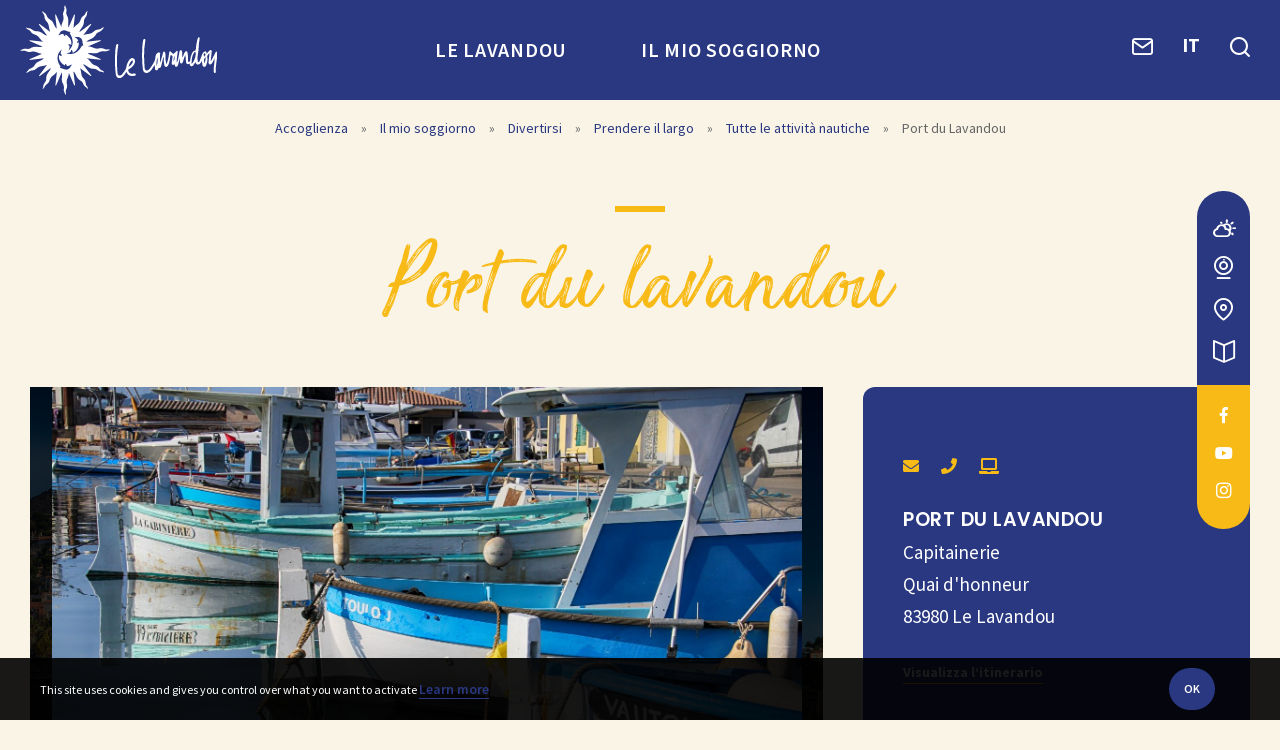

--- FILE ---
content_type: text/html; charset=UTF-8
request_url: https://www.ot-lelavandou.it/equipaggiamento-lelavandou/port-du-lavandou/
body_size: 14505
content:
<!doctype html>
<html lang="it-IT" class="no-js">
    <head>
                <!-- Global site tag (gtag.js) - Google Analytics -->
<script async src="https://www.googletagmanager.com/gtag/js?id=UA-1918964-5"></script>
<script>
  window.dataLayer = window.dataLayer || [];
  function gtag(){dataLayer.push(arguments);}
  gtag('js', new Date());

  gtag('config', 'UA-1918964-5');
</script>
<!-- Google tag (gtag.js) --> <script async src="https://www.googletagmanager.com/gtag/js?id=G-HL8KK259SW"></script> <script> window.dataLayer = window.dataLayer || []; function gtag(){dataLayer.push(arguments);} gtag('js', new Date()); gtag('config', 'G-HL8KK259SW'); </script>        
        <meta charset="UTF-8">
        <title>Port du Lavandou - Ufficio del Turismo di Le Lavandou</title>
        <meta http-equiv="X-UA-Compatible" content="IE=edge,chrome=1">
        <meta name="viewport" content="width=device-width, initial-scale=1.0, minimum-scale=1.0, maximum-scale=1.0, user-scalable=no">

        <link href="//www.google-analytics.com" rel="dns-prefetch">

        <link rel="apple-touch-icon" sizes="180x180" href="https://www.ot-lelavandou.it/wp-content/themes/ot-lavandou/images/favicon/apple-touch-icon.png">
        <link rel="icon" type="image/png" sizes="32x32" href="https://www.ot-lelavandou.it/wp-content/themes/ot-lavandou/images/favicon/favicon-32x32.png">
        <link rel="icon" type="image/png" sizes="16x16" href="https://www.ot-lelavandou.it/wp-content/themes/ot-lavandou/images/favicon/favicon-16x16.png">
        <link rel="manifest" href="https://www.ot-lelavandou.it/wp-content/themes/ot-lavandou/images/favicon/site.webmanifest">
        <link rel="stylesheet" href="https://unpkg.com/swiper@8/swiper-bundle.min.css"/>
        <meta name="msapplication-TileColor" content="#ffffff">
        <meta name="theme-color" content="#ffffff">

        <meta name='robots' content='index, follow, max-image-preview:large, max-snippet:-1, max-video-preview:-1' />

	<!-- This site is optimized with the Yoast SEO plugin v16.8 - https://yoast.com/wordpress/plugins/seo/ -->
	<link rel="canonical" href="https://www.ot-lelavandou.it/equipaggiamento-lelavandou/port-du-lavandou/" />
	<meta property="og:locale" content="it_IT" />
	<meta property="og:type" content="article" />
	<meta property="og:title" content="Port du Lavandou - Ufficio del Turismo di Le Lavandou" />
	<meta property="og:url" content="https://www.ot-lelavandou.it/equipaggiamento-lelavandou/port-du-lavandou/" />
	<meta property="og:site_name" content="Ufficio del Turismo di Le Lavandou" />
	<meta property="article:modified_time" content="2025-03-17T00:17:10+00:00" />
	<meta property="og:image" content="https://www.ot-lelavandou.it/wp-content/uploads/sites/5/wpetourisme/3770132-diaporama-1200x800.jpg" />
	<meta name="twitter:card" content="summary_large_image" />
	<!-- / Yoast SEO plugin. -->


<link rel='dns-prefetch' href='//cdn.jsdelivr.net' />
<link rel='dns-prefetch' href='//translate.google.com' />
<link rel='dns-prefetch' href='//code.jquery.com' />
<link rel='dns-prefetch' href='//www.google.com' />
<link rel='dns-prefetch' href='//s.w.org' />
<script type="text/javascript">
window._wpemojiSettings = {"baseUrl":"https:\/\/s.w.org\/images\/core\/emoji\/13.1.0\/72x72\/","ext":".png","svgUrl":"https:\/\/s.w.org\/images\/core\/emoji\/13.1.0\/svg\/","svgExt":".svg","source":{"concatemoji":"https:\/\/www.ot-lelavandou.it\/wp-includes\/js\/wp-emoji-release.min.js"}};
/*! This file is auto-generated */
!function(e,a,t){var n,r,o,i=a.createElement("canvas"),p=i.getContext&&i.getContext("2d");function s(e,t){var a=String.fromCharCode;p.clearRect(0,0,i.width,i.height),p.fillText(a.apply(this,e),0,0);e=i.toDataURL();return p.clearRect(0,0,i.width,i.height),p.fillText(a.apply(this,t),0,0),e===i.toDataURL()}function c(e){var t=a.createElement("script");t.src=e,t.defer=t.type="text/javascript",a.getElementsByTagName("head")[0].appendChild(t)}for(o=Array("flag","emoji"),t.supports={everything:!0,everythingExceptFlag:!0},r=0;r<o.length;r++)t.supports[o[r]]=function(e){if(!p||!p.fillText)return!1;switch(p.textBaseline="top",p.font="600 32px Arial",e){case"flag":return s([127987,65039,8205,9895,65039],[127987,65039,8203,9895,65039])?!1:!s([55356,56826,55356,56819],[55356,56826,8203,55356,56819])&&!s([55356,57332,56128,56423,56128,56418,56128,56421,56128,56430,56128,56423,56128,56447],[55356,57332,8203,56128,56423,8203,56128,56418,8203,56128,56421,8203,56128,56430,8203,56128,56423,8203,56128,56447]);case"emoji":return!s([10084,65039,8205,55357,56613],[10084,65039,8203,55357,56613])}return!1}(o[r]),t.supports.everything=t.supports.everything&&t.supports[o[r]],"flag"!==o[r]&&(t.supports.everythingExceptFlag=t.supports.everythingExceptFlag&&t.supports[o[r]]);t.supports.everythingExceptFlag=t.supports.everythingExceptFlag&&!t.supports.flag,t.DOMReady=!1,t.readyCallback=function(){t.DOMReady=!0},t.supports.everything||(n=function(){t.readyCallback()},a.addEventListener?(a.addEventListener("DOMContentLoaded",n,!1),e.addEventListener("load",n,!1)):(e.attachEvent("onload",n),a.attachEvent("onreadystatechange",function(){"complete"===a.readyState&&t.readyCallback()})),(n=t.source||{}).concatemoji?c(n.concatemoji):n.wpemoji&&n.twemoji&&(c(n.twemoji),c(n.wpemoji)))}(window,document,window._wpemojiSettings);
</script>
<style type="text/css">
img.wp-smiley,
img.emoji {
	display: inline !important;
	border: none !important;
	box-shadow: none !important;
	height: 1em !important;
	width: 1em !important;
	margin: 0 0.07em !important;
	vertical-align: -0.1em !important;
	background: none !important;
	padding: 0 !important;
}
</style>
	<link rel='stylesheet' id='strateCTA_css-css'  href='https://www.ot-lelavandou.it/wp-content/plugins/strateCTA/css/strateCTA.css' type='text/css' media='all' />
<link rel='stylesheet' id='wp-etourisme-css'  href='https://www.ot-lelavandou.it/wp-content/plugins/wp-etourisme/public/css/wp-etourisme-public.min.css' type='text/css' media='all' />
<link rel='stylesheet' id='wp-block-library-css'  href='https://www.ot-lelavandou.it/wp-includes/css/dist/block-library/style.min.css' type='text/css' media='all' />
<style id='wp-block-library-theme-inline-css' type='text/css'>
.wp-block-audio figcaption{color:#555;font-size:13px;text-align:center}.is-dark-theme .wp-block-audio figcaption{color:hsla(0,0%,100%,.65)}.wp-block-code>code{font-family:Menlo,Consolas,monaco,monospace;color:#1e1e1e;padding:.8em 1em;border:1px solid #ddd;border-radius:4px}.wp-block-embed figcaption{color:#555;font-size:13px;text-align:center}.is-dark-theme .wp-block-embed figcaption{color:hsla(0,0%,100%,.65)}.blocks-gallery-caption{color:#555;font-size:13px;text-align:center}.is-dark-theme .blocks-gallery-caption{color:hsla(0,0%,100%,.65)}.wp-block-image figcaption{color:#555;font-size:13px;text-align:center}.is-dark-theme .wp-block-image figcaption{color:hsla(0,0%,100%,.65)}.wp-block-pullquote{border-top:4px solid;border-bottom:4px solid;margin-bottom:1.75em;color:currentColor}.wp-block-pullquote__citation,.wp-block-pullquote cite,.wp-block-pullquote footer{color:currentColor;text-transform:uppercase;font-size:.8125em;font-style:normal}.wp-block-quote{border-left:.25em solid;margin:0 0 1.75em;padding-left:1em}.wp-block-quote cite,.wp-block-quote footer{color:currentColor;font-size:.8125em;position:relative;font-style:normal}.wp-block-quote.has-text-align-right{border-left:none;border-right:.25em solid;padding-left:0;padding-right:1em}.wp-block-quote.has-text-align-center{border:none;padding-left:0}.wp-block-quote.is-large,.wp-block-quote.is-style-large,.wp-block-quote.is-style-plain{border:none}.wp-block-search .wp-block-search__label{font-weight:700}.wp-block-group:where(.has-background){padding:1.25em 2.375em}.wp-block-separator{border:none;border-bottom:2px solid;margin-left:auto;margin-right:auto;opacity:.4}.wp-block-separator:not(.is-style-wide):not(.is-style-dots){width:100px}.wp-block-separator.has-background:not(.is-style-dots){border-bottom:none;height:1px}.wp-block-separator.has-background:not(.is-style-wide):not(.is-style-dots){height:2px}.wp-block-table thead{border-bottom:3px solid}.wp-block-table tfoot{border-top:3px solid}.wp-block-table td,.wp-block-table th{padding:.5em;border:1px solid;word-break:normal}.wp-block-table figcaption{color:#555;font-size:13px;text-align:center}.is-dark-theme .wp-block-table figcaption{color:hsla(0,0%,100%,.65)}.wp-block-video figcaption{color:#555;font-size:13px;text-align:center}.is-dark-theme .wp-block-video figcaption{color:hsla(0,0%,100%,.65)}.wp-block-template-part.has-background{padding:1.25em 2.375em;margin-top:0;margin-bottom:0}
</style>
<style id='global-styles-inline-css' type='text/css'>
body{--wp--preset--color--black: #000000;--wp--preset--color--cyan-bluish-gray: #abb8c3;--wp--preset--color--white: #ffffff;--wp--preset--color--pale-pink: #f78da7;--wp--preset--color--vivid-red: #cf2e2e;--wp--preset--color--luminous-vivid-orange: #ff6900;--wp--preset--color--luminous-vivid-amber: #fcb900;--wp--preset--color--light-green-cyan: #7bdcb5;--wp--preset--color--vivid-green-cyan: #00d084;--wp--preset--color--pale-cyan-blue: #8ed1fc;--wp--preset--color--vivid-cyan-blue: #0693e3;--wp--preset--color--vivid-purple: #9b51e0;--wp--preset--gradient--vivid-cyan-blue-to-vivid-purple: linear-gradient(135deg,rgba(6,147,227,1) 0%,rgb(155,81,224) 100%);--wp--preset--gradient--light-green-cyan-to-vivid-green-cyan: linear-gradient(135deg,rgb(122,220,180) 0%,rgb(0,208,130) 100%);--wp--preset--gradient--luminous-vivid-amber-to-luminous-vivid-orange: linear-gradient(135deg,rgba(252,185,0,1) 0%,rgba(255,105,0,1) 100%);--wp--preset--gradient--luminous-vivid-orange-to-vivid-red: linear-gradient(135deg,rgba(255,105,0,1) 0%,rgb(207,46,46) 100%);--wp--preset--gradient--very-light-gray-to-cyan-bluish-gray: linear-gradient(135deg,rgb(238,238,238) 0%,rgb(169,184,195) 100%);--wp--preset--gradient--cool-to-warm-spectrum: linear-gradient(135deg,rgb(74,234,220) 0%,rgb(151,120,209) 20%,rgb(207,42,186) 40%,rgb(238,44,130) 60%,rgb(251,105,98) 80%,rgb(254,248,76) 100%);--wp--preset--gradient--blush-light-purple: linear-gradient(135deg,rgb(255,206,236) 0%,rgb(152,150,240) 100%);--wp--preset--gradient--blush-bordeaux: linear-gradient(135deg,rgb(254,205,165) 0%,rgb(254,45,45) 50%,rgb(107,0,62) 100%);--wp--preset--gradient--luminous-dusk: linear-gradient(135deg,rgb(255,203,112) 0%,rgb(199,81,192) 50%,rgb(65,88,208) 100%);--wp--preset--gradient--pale-ocean: linear-gradient(135deg,rgb(255,245,203) 0%,rgb(182,227,212) 50%,rgb(51,167,181) 100%);--wp--preset--gradient--electric-grass: linear-gradient(135deg,rgb(202,248,128) 0%,rgb(113,206,126) 100%);--wp--preset--gradient--midnight: linear-gradient(135deg,rgb(2,3,129) 0%,rgb(40,116,252) 100%);--wp--preset--duotone--dark-grayscale: url('#wp-duotone-dark-grayscale');--wp--preset--duotone--grayscale: url('#wp-duotone-grayscale');--wp--preset--duotone--purple-yellow: url('#wp-duotone-purple-yellow');--wp--preset--duotone--blue-red: url('#wp-duotone-blue-red');--wp--preset--duotone--midnight: url('#wp-duotone-midnight');--wp--preset--duotone--magenta-yellow: url('#wp-duotone-magenta-yellow');--wp--preset--duotone--purple-green: url('#wp-duotone-purple-green');--wp--preset--duotone--blue-orange: url('#wp-duotone-blue-orange');--wp--preset--font-size--small: 13px;--wp--preset--font-size--medium: 20px;--wp--preset--font-size--large: 36px;--wp--preset--font-size--x-large: 42px;}body { margin: 0; }.wp-site-blocks > .alignleft { float: left; margin-right: 2em; }.wp-site-blocks > .alignright { float: right; margin-left: 2em; }.wp-site-blocks > .aligncenter { justify-content: center; margin-left: auto; margin-right: auto; }.has-black-color{color: var(--wp--preset--color--black) !important;}.has-cyan-bluish-gray-color{color: var(--wp--preset--color--cyan-bluish-gray) !important;}.has-white-color{color: var(--wp--preset--color--white) !important;}.has-pale-pink-color{color: var(--wp--preset--color--pale-pink) !important;}.has-vivid-red-color{color: var(--wp--preset--color--vivid-red) !important;}.has-luminous-vivid-orange-color{color: var(--wp--preset--color--luminous-vivid-orange) !important;}.has-luminous-vivid-amber-color{color: var(--wp--preset--color--luminous-vivid-amber) !important;}.has-light-green-cyan-color{color: var(--wp--preset--color--light-green-cyan) !important;}.has-vivid-green-cyan-color{color: var(--wp--preset--color--vivid-green-cyan) !important;}.has-pale-cyan-blue-color{color: var(--wp--preset--color--pale-cyan-blue) !important;}.has-vivid-cyan-blue-color{color: var(--wp--preset--color--vivid-cyan-blue) !important;}.has-vivid-purple-color{color: var(--wp--preset--color--vivid-purple) !important;}.has-black-background-color{background-color: var(--wp--preset--color--black) !important;}.has-cyan-bluish-gray-background-color{background-color: var(--wp--preset--color--cyan-bluish-gray) !important;}.has-white-background-color{background-color: var(--wp--preset--color--white) !important;}.has-pale-pink-background-color{background-color: var(--wp--preset--color--pale-pink) !important;}.has-vivid-red-background-color{background-color: var(--wp--preset--color--vivid-red) !important;}.has-luminous-vivid-orange-background-color{background-color: var(--wp--preset--color--luminous-vivid-orange) !important;}.has-luminous-vivid-amber-background-color{background-color: var(--wp--preset--color--luminous-vivid-amber) !important;}.has-light-green-cyan-background-color{background-color: var(--wp--preset--color--light-green-cyan) !important;}.has-vivid-green-cyan-background-color{background-color: var(--wp--preset--color--vivid-green-cyan) !important;}.has-pale-cyan-blue-background-color{background-color: var(--wp--preset--color--pale-cyan-blue) !important;}.has-vivid-cyan-blue-background-color{background-color: var(--wp--preset--color--vivid-cyan-blue) !important;}.has-vivid-purple-background-color{background-color: var(--wp--preset--color--vivid-purple) !important;}.has-black-border-color{border-color: var(--wp--preset--color--black) !important;}.has-cyan-bluish-gray-border-color{border-color: var(--wp--preset--color--cyan-bluish-gray) !important;}.has-white-border-color{border-color: var(--wp--preset--color--white) !important;}.has-pale-pink-border-color{border-color: var(--wp--preset--color--pale-pink) !important;}.has-vivid-red-border-color{border-color: var(--wp--preset--color--vivid-red) !important;}.has-luminous-vivid-orange-border-color{border-color: var(--wp--preset--color--luminous-vivid-orange) !important;}.has-luminous-vivid-amber-border-color{border-color: var(--wp--preset--color--luminous-vivid-amber) !important;}.has-light-green-cyan-border-color{border-color: var(--wp--preset--color--light-green-cyan) !important;}.has-vivid-green-cyan-border-color{border-color: var(--wp--preset--color--vivid-green-cyan) !important;}.has-pale-cyan-blue-border-color{border-color: var(--wp--preset--color--pale-cyan-blue) !important;}.has-vivid-cyan-blue-border-color{border-color: var(--wp--preset--color--vivid-cyan-blue) !important;}.has-vivid-purple-border-color{border-color: var(--wp--preset--color--vivid-purple) !important;}.has-vivid-cyan-blue-to-vivid-purple-gradient-background{background: var(--wp--preset--gradient--vivid-cyan-blue-to-vivid-purple) !important;}.has-light-green-cyan-to-vivid-green-cyan-gradient-background{background: var(--wp--preset--gradient--light-green-cyan-to-vivid-green-cyan) !important;}.has-luminous-vivid-amber-to-luminous-vivid-orange-gradient-background{background: var(--wp--preset--gradient--luminous-vivid-amber-to-luminous-vivid-orange) !important;}.has-luminous-vivid-orange-to-vivid-red-gradient-background{background: var(--wp--preset--gradient--luminous-vivid-orange-to-vivid-red) !important;}.has-very-light-gray-to-cyan-bluish-gray-gradient-background{background: var(--wp--preset--gradient--very-light-gray-to-cyan-bluish-gray) !important;}.has-cool-to-warm-spectrum-gradient-background{background: var(--wp--preset--gradient--cool-to-warm-spectrum) !important;}.has-blush-light-purple-gradient-background{background: var(--wp--preset--gradient--blush-light-purple) !important;}.has-blush-bordeaux-gradient-background{background: var(--wp--preset--gradient--blush-bordeaux) !important;}.has-luminous-dusk-gradient-background{background: var(--wp--preset--gradient--luminous-dusk) !important;}.has-pale-ocean-gradient-background{background: var(--wp--preset--gradient--pale-ocean) !important;}.has-electric-grass-gradient-background{background: var(--wp--preset--gradient--electric-grass) !important;}.has-midnight-gradient-background{background: var(--wp--preset--gradient--midnight) !important;}.has-small-font-size{font-size: var(--wp--preset--font-size--small) !important;}.has-medium-font-size{font-size: var(--wp--preset--font-size--medium) !important;}.has-large-font-size{font-size: var(--wp--preset--font-size--large) !important;}.has-x-large-font-size{font-size: var(--wp--preset--font-size--x-large) !important;}
</style>
<link rel='stylesheet' id='contact-form-7-css'  href='https://www.ot-lelavandou.it/wp-content/plugins/contact-form-7/includes/css/styles.css' type='text/css' media='all' />
<link rel='stylesheet' id='google-language-translator-css'  href='https://www.ot-lelavandou.it/wp-content/plugins/google-language-translator/css/style.css' type='text/css' media='' />
<link rel='stylesheet' id='iris-sso-instagram-css'  href='https://www.ot-lelavandou.it/wp-content/plugins/iris-sso-instagram/assets/dist/css/app_shared.min.css' type='text/css' media='all' />
<link rel='stylesheet' id='weather-font-css'  href='https://www.ot-lelavandou.it/wp-content/plugins/iris-weather/shared/css/weather-icons.css' type='text/css' media='' />
<link rel='stylesheet' id='ppress-frontend-css'  href='https://www.ot-lelavandou.it/wp-content/plugins/wp-user-avatar/assets/css/frontend.min.css' type='text/css' media='all' />
<link rel='stylesheet' id='ppress-flatpickr-css'  href='https://www.ot-lelavandou.it/wp-content/plugins/wp-user-avatar/assets/flatpickr/flatpickr.min.css' type='text/css' media='all' />
<link rel='stylesheet' id='ppress-select2-css'  href='https://www.ot-lelavandou.it/wp-content/plugins/wp-user-avatar/assets/select2/select2.min.css' type='text/css' media='all' />
<link rel='stylesheet' id='wpet-css'  href='https://www.ot-lelavandou.it/wp-content/themes/ot-lavandou/fonts/wpet/style.css' type='text/css' media='all' />
<link rel='stylesheet' id='app-lib-css'  href='https://www.ot-lelavandou.it/wp-content/themes/ot-lavandou/css/app-lib.css' type='text/css' media='all' />
<link rel='stylesheet' id='app-tourism-css'  href='https://www.ot-lelavandou.it/wp-content/themes/ot-lavandou/css/app-tourism.css' type='text/css' media='all' />
<link rel='stylesheet' id='app-css'  href='https://www.ot-lelavandou.it/wp-content/themes/ot-lavandou/css/app.css' type='text/css' media='all' />
<script type='text/javascript' src='https://code.jquery.com/jquery-3.4.1.min.js' id='jquery-core-js'></script>
<script type='text/javascript' src='https://code.jquery.com/jquery-migrate-3.0.1.min.js' id='jquery-migrate-js'></script>
<script type='text/javascript' src='https://www.ot-lelavandou.it/wp-content/plugins/wp-etourisme/public/js/wp-etourisme-map-adapter.min.js' id='wpetourisme-map-adapter-js'></script>
<script type='text/javascript' id='wpetourisme-map-js-extra'>
/* <![CDATA[ */
var wpetMaps = {"url_public":"https:\/\/www.ot-lelavandou.it\/wp-content\/plugins\/wp-etourisme\/public\/","ajax_param":{"ajax":"https:\/\/www.ot-lelavandou.it\/wp-json\/irisit\/post_type\/equipement","filter":{"include":[19307]},"order":{"commune":"ASC"}},"ajax_path":"https:\/\/www.ot-lelavandou.it\/wp-json\/irismap\/profile","iti_path":"https:\/\/www.ot-lelavandou.it\/wp-json\/irismap\/route","poi_path":"https:\/\/www.ot-lelavandou.it\/wp-json\/irisit\/poi\/","maps":{"leaflet-mapbox":{"map_option":{"scrollWheelZoom":""},"markeroption":{"iconSize":[40,40]},"mapboxapi":"pk.eyJ1Ijoib3QtbGVsYXZhbmRvdSIsImEiOiJjanJxaXIwbW4wMTVvNDRvNzI5eDZ0bGh3In0.cEnUty3W8Kgsa0cranqFaQ","tilesurl":"https:\/\/api.mapbox.com\/styles\/v1\/grandcarcassonnetourisme\/cjookqhof0i3d2rt70mypz5iv\/tiles\/256\/{z}\/{x}\/{y}"},"leaflet":{"map_option":{"minZoom":"6","maxZoom":"16","scrollWheelZoom":""},"markeroption":{"iconSize":[40,40]},"tilesurl":"https:\/\/{s}.tile.openstreetmap.org\/{z}\/{x}\/{y}.png"},"default":{"leaflet":{"type":"leaflet","default":{"tileurl":"https:\/\/{s}.tile.openstreetmap.org\/{z}\/{x}\/{y}.png","copyright":"&copy; <a target=\"_blank\" href=\"https:\/\/www.openstreetmap.org\/copyright\">OpenStreetMap<\/a>","name":"Open Street Map"}},"leaflet-mapbox":{"type":"leaflet","default":{"name":"Mapbox","tileurl":"https:\/\/api.tiles.mapbox.com\/v4\/{id}\/{z}\/{x}\/{y}.png","id":"mapbox.streets","apikeyparam":"access_token","apikeyslug":"mapboxapi","copyright":"&copy; <a target=\"_blank\" href=\"https:\/\/www.mapbox.com\/about\/maps\/\">Mapbox<\/a> | &copy; <a target=\"_blank\" href=\"https:\/\/www.openstreetmap.org\/copyright\">OpenStreetMap<\/a>"}}}},"selected":"leaflet","lightpick":"DD\/MM\/YYYY","locale":"it","legend":{"downloadpng":"Download PNG","altitudeaxis":"Altitude (m)","distanceaxis":"Distance (km)","altitude":"Altitude","elevation":"Slope","distance":"Distance"},"options":{"marker":"https:\/\/www.ot-lelavandou.fr\/wp-content\/themes\/ot-lavandou\/images\/markers\/marker.png","markerhover":"https:\/\/www.ot-lelavandou.fr\/wp-content\/themes\/ot-lavandou\/images\/markers\/marker-hover.png","latitude":"43.137885","longitude":"6.370341","zoom":"13","switchmode":0}};
/* ]]> */
</script>
<script type='text/javascript' src='https://www.ot-lelavandou.it/wp-content/plugins/wp-etourisme/public/js/wp-etourisme-maps.min.js' id='wpetourisme-map-js'></script>
<script type='text/javascript' src='https://cdn.jsdelivr.net/npm/apexcharts' id='apexcharts-js'></script>
<script type='text/javascript' src='https://www.ot-lelavandou.it/wp-content/plugins/wp-user-avatar/assets/flatpickr/flatpickr.min.js' id='ppress-flatpickr-js'></script>
<script type='text/javascript' src='https://www.ot-lelavandou.it/wp-content/plugins/wp-user-avatar/assets/select2/select2.min.js' id='ppress-select2-js'></script>
<script type='text/javascript' id='wp-etourisme-marketplace-js-extra'>
/* <![CDATA[ */
var wpet_marketplace_param = {"ajax_url":"https:\/\/www.ot-lelavandou.it\/wp-admin\/admin-ajax.php","format":"dd\/mm\/yyyy","lightpick":"DD\/MM\/YYYY","locale":"it","max_days":"365","messages":{"date":"Arrival date field is required","enddate":"Departure date field is required","duration":"Duration field is required","adult":"Adults number field is required"}};
/* ]]> */
</script>
<script type='text/javascript' src='https://www.ot-lelavandou.it/wp-content/plugins/wp-etourisme-marketplace/shared/js/wp-etourisme-marketplace-shared.min.js' id='wp-etourisme-marketplace-js'></script>
<link rel="https://api.w.org/" href="https://www.ot-lelavandou.it/wp-json/" /><link rel="alternate" type="application/json" href="https://www.ot-lelavandou.it/wp-json/wp/v2/iris-private/equipement/19307" /><link rel='shortlink' href='https://www.ot-lelavandou.it/?p=19307' />
<link rel="alternate" type="application/json+oembed" href="https://www.ot-lelavandou.it/wp-json/oembed/1.0/embed?url=https%3A%2F%2Fwww.ot-lelavandou.it%2Fequipaggiamento-lelavandou%2Fport-du-lavandou%2F" />
<link rel="alternate" type="text/xml+oembed" href="https://www.ot-lelavandou.it/wp-json/oembed/1.0/embed?url=https%3A%2F%2Fwww.ot-lelavandou.it%2Fequipaggiamento-lelavandou%2Fport-du-lavandou%2F&#038;format=xml" />

<!-- This site is using AdRotate v5.8.20 to display their advertisements - https://ajdg.solutions/ -->
<!-- AdRotate CSS -->
<style type="text/css" media="screen">
	.g { margin:0px; padding:0px; overflow:hidden; line-height:1; zoom:1; }
	.g img { height:auto; }
	.g-col { position:relative; float:left; }
	.g-col:first-child { margin-left: 0; }
	.g-col:last-child { margin-right: 0; }
	@media only screen and (max-width: 480px) {
		.g-col, .g-dyn, .g-single { width:100%; margin-left:0; margin-right:0; }
	}
</style>
<!-- /AdRotate CSS -->

<style type="text/css"></style><link rel="alternate" href="https://www.ot-lelavandou.it/equipaggiamento-lelavandou/port-du-lavandou/" hreflang="it"/>
<link rel="alternate" href="https://www.ot-lelavandou.fr/equipement-lelavandou/port-du-lavandou/" hreflang="fr"/>
<link rel="alternate" href="https://www.ot-lelavandou.co.uk/facilities-lelavandou/le-lavandou-harbour/" hreflang="en"/>
<link rel="alternate" href="https://www.ot-lelavandou.de/ausstattung-lelavandou/port-du-lavandou/" hreflang="de"/>
<link rel="alternate" href="https://www.ot-lelavandou.fr/equipement-lelavandou/port-du-lavandou/" hreflang="x-default"/>

        


<script type="application/ld+json">
    {
        "@context": "http://schema.org/",
        "@type": "TouristInformationCenter",
        "name": "Office de tourisme du Lavandou",
        "address": {
            "@type": "PostalAddress",
            "streetAddress":"La Maison du Lavandou",
            "postalCode":"83980",
            "addressLocality":"Le Lavandou (France)"
        },
        "image": {
            "@type": "ImageObject",
            "url":"https://www.ot-lelavandou.it/wp-content/themes/ot-lavandou/images/logo.svg"
        },
        "telephone": "+33(4) 94 00 40 50",
        "geo": {
            "@type": "GeoCoordinates",
            "latitude": "43.1378849",
            "longitude": "6.3703407000000425"
        },
        "sameAs" : [
            "https://www.facebook.com/pages/Le-Lavandou/345003210961","https://www.instagram.com/lelavandoutourisme/","https://www.youtube.com/user/lelavandou83980","https://www.pinterest.fr/lelavandouot/","https://www.tripadvisor.fr/Search?geo=1&searchNearby=&pid=3826&redirect=&startTime=1543940158117&uiOrigin=MASTHEAD&q=lavandou&supportedSearchTypes=find_near_stand_alone_query&enableNearPage=true&returnTo=https%253A__2F____2F__www__2E__tripadvisor__2E__fr__2F__&searchSessionId=13DDE4D35A6B5842723AAA2D2F964DA61543940151571ssid&social_typeahead_2018_feature=true&sid=13DDE4D35A6B5842723AAA2D2F964DA61543940161110&rf=1"        ]
    }
</script>
        <!-- Facebook Pixel Code -->
        <script>
            !function(f,b,e,v,n,t,s)
            {if(f.fbq)return;n=f.fbq=function(){n.callMethod?
                n.callMethod.apply(n,arguments):n.queue.push(arguments)};
                if(!f._fbq)f._fbq=n;n.push=n;n.loaded=!0;n.version='2.0';
                n.queue=[];t=b.createElement(e);t.async=!0;
                t.src=v;s=b.getElementsByTagName(e)[0];
                s.parentNode.insertBefore(t,s)}(window,document,'script',
                'https://connect.facebook.net/en_US/fbevents.js');

            fbq('init', '2322828621294644');
            fbq('track', 'PageView');
        </script>
        <noscript>
            <img height="1" width="1" src="https://www.facebook.com/tr?id=2322828621294644&ev=PageView&noscript=1"/>
        </noscript>
        <script>
            !function(f,b,e,v,n,t,s)
            {if(f.fbq)return;n=f.fbq=function(){n.callMethod?
                                                n.callMethod.apply(n,arguments):n.queue.push(arguments)};
                if(!f._fbq)f._fbq=n;n.push=n;n.loaded=!0;n.version='2.0';
                n.queue=[];t=b.createElement(e);t.async=!0;
                t.src=v;s=b.getElementsByTagName(e)[0];
                s.parentNode.insertBefore(t,s)}(window, document,'script',
                                                'https://connect.facebook.net/en_US/fbevents.js');
            fbq('init', '2961013397271808');
            fbq('track', 'PageView');
        </script>
        <noscript><img height="1" width="1" style="display:none" src="https://www.facebook.com/tr?id=2961013397271808&ev=PageView&noscript=1"/>
        </noscript>
        <!-- End Facebook Pixel Code -->
    </head>

    <body class="equipement-template-default single single-equipement postid-19307 wp-embed-responsive">
                
        <div class="menuMobile">
    <div class="menuMobileInner">
        <div class="menu-header-menu-container"><ul id="menu-header-menu" class="menu"><li id="menu-item-300" class="menu-item menu-item-type-post_type menu-item-object-page menu-item-has-children menu-item-300"><a href="https://www.ot-lelavandou.it/le-lavandou/">Le Lavandou</a>
<ul class="sub-menu">
	<li id="menu-item-4230" class="menu-item menu-item-type-post_type menu-item-object-page menu-item-4230"><a href="https://www.ot-lelavandou.it/le-lavandou/le-12-spiagge-di-le-lavandou/">Le 12 spiagge di Le Lavandou</a></li>
	<li id="menu-item-4232" class="menu-item menu-item-type-post_type menu-item-object-page menu-item-4232"><a href="https://www.ot-lelavandou.it/le-lavandou/l-essenziale/">L’essenziale</a></li>
	<li id="menu-item-4235" class="menu-item menu-item-type-post_type menu-item-object-page menu-item-4235"><a href="https://www.ot-lelavandou.it/le-lavandou/video/">Video</a></li>
	<li id="menu-item-4236" class="menu-item menu-item-type-post_type menu-item-object-page menu-item-4236"><a href="https://www.ot-lelavandou.it/le-lavandou/foto/">Foto</a></li>
</ul>
</li>
<li id="menu-item-301" class="menu-item menu-item-type-post_type menu-item-object-page menu-item-has-children menu-item-301"><a href="https://www.ot-lelavandou.it/il-mio-soggiorno/">Il mio soggiorno</a>
<ul class="sub-menu">
	<li id="menu-item-4237" class="menu-item menu-item-type-post_type menu-item-object-page menu-item-4237"><a href="https://www.ot-lelavandou.it/il-mio-soggiorno/pernottare/">Pernottare</a></li>
	<li id="menu-item-4239" class="menu-item menu-item-type-post_type menu-item-object-page menu-item-4239"><a href="https://www.ot-lelavandou.it/il-mio-soggiorno/ristorarsi/">Ristorarsi</a></li>
	<li id="menu-item-4240" class="menu-item menu-item-type-post_type menu-item-object-page menu-item-4240"><a href="https://www.ot-lelavandou.it/il-mio-soggiorno/divertirsi/">Divertirsi</a></li>
	<li id="menu-item-22035" class="menu-item menu-item-type-post_type menu-item-object-page menu-item-22035"><a href="https://www.ot-lelavandou.it/il-mio-soggiorno/informarsi/">Informarsi</a></li>
	<li id="menu-item-22037" class="menu-item menu-item-type-post_type menu-item-object-page menu-item-22037"><a href="https://www.ot-lelavandou.it/il-mio-soggiorno/negozi-e-servizi/">Negozi &amp; Servizi</a></li>
	<li id="menu-item-4243" class="menu-item menu-item-type-post_type menu-item-object-page menu-item-4243"><a href="https://www.ot-lelavandou.it/il-mio-soggiorno/agenda/">Agenda</a></li>
	<li id="menu-item-4244" class="menu-item menu-item-type-post_type menu-item-object-page menu-item-4244"><a href="https://www.ot-lelavandou.it/il-mio-soggiorno/mappa-interattiva/">Mappa interattiva</a></li>
	<li id="menu-item-22038" class="menu-item menu-item-type-post_type menu-item-object-page menu-item-22038"><a href="https://www.ot-lelavandou.it/il-mio-soggiorno/pernottare/per-tipo-di-alloggio/hotel-a-le-lavandou/">Hotel a Le Lavandou</a></li>
	<li id="menu-item-22036" class="menu-item menu-item-type-post_type menu-item-object-page menu-item-22036"><a href="https://www.ot-lelavandou.it/il-mio-soggiorno/informarsi/come-arrivare/">Come arrivare a Le Lavandou?</a></li>
</ul>
</li>
</ul></div>        
                
        <div class="menuMobilePictos">
            
                        
            <ul class="clear menuMobilePictosList">
                                    <li class="menuMobilePictosItem menuMobilePictosItemWeather">
                        <a href="https://www.ot-lelavandou.it/il-mio-soggiorno/informarsi/il-tempo/" data-placement="left" data-original-title="Meteo" data-toggle="tooltip">
                            <i class="wi wi-day-cloudy"></i>
                            <span>Il tempo</span>
                        </a>
                    </li>
                                <li class="menuMobilePictosItem menuMobilePictosItemWebcams">
                    <a href="https://www.ot-lelavandou.it/il-mio-soggiorno/informarsi/les-webcams/" data-placement="left" data-original-title="Webcam" data-toggle="tooltip">
                        <span>Les webcams</span>
                    </a>
                </li>
                <li class="menuMobilePictosItem menuMobilePictosItemCarte">
                    <a href="https://www.ot-lelavandou.it/il-mio-soggiorno/mappa-interattiva/" data-placement="left" data-original-title="Mappa interattiva" data-toggle="tooltip">
                        <span>Mappa interattiva</span>
                    </a>
                </li>
                <li class="menuMobilePictosItem menuMobilePictosItemBrochure">
                    <a href="" data-placement="left" data-original-title="Brochure" data-toggle="tooltip">
                        <span></span>
                    </a>
                </li>
            </ul>
            
            <ul class="clear menuMobilePictosList">
                                    <li class="menuMobilePictosItem menuMobilePictosItem--Social">
                        <a target="_blank" href="https://www.facebook.com/pages/Le-Lavandou/345003210961" data-placement="left" data-original-title="Seguici su Facebook" data-toggle="tooltip">
                            <i class="fab fa-facebook-f"></i>
                            <span>Seguici su facebook</span>
                        </a>
                    </li>
                                
                                    <li class="menuMobilePictosItem menuMobilePictosItem--Social">
                        <a target="_blank" href="https://www.youtube.com/user/lelavandou83980" data-placement="left" data-original-title="Seguici su youtube" data-toggle="tooltip">
                            <i class="fab fa-youtube"></i>
                            <span>Seguici su youtube</span>
                        </a>
                    </li>
                                
                                    <li class="menuMobilePictosItem menuMobilePictosItem--Social menuMobilePictosItem--SocialInstagram">
                        <a target="_blank" href="https://www.instagram.com/lelavandoutourisme/" data-placement="left" data-original-title="Seguici su instagram" data-toggle="tooltip">
                            <i class="fab fa-instagram"></i>
                            <span>Seguici su instagram</span>
                        </a>
                    </li>
                            </ul>
        </div>
    </div>
</div>        

        <div class="wrapper  ">

            
<div class="toolbar">
    <ul class="toolbarList">
        
            <li class="toolbarItem toolbarItemWeather">
                <a href="https://www.ot-lelavandou.it/il-mio-soggiorno/informarsi/il-tempo/" data-placement="left" data-original-title="Meteo" data-toggle="tooltip">
                    <i class="wi wi-day-cloudy"></i>
                    <span>Il tempo</span>
                </a>
            </li>
                <li class="toolbarItem toolbarItemWebcams">
            <a href="https://www.ot-lelavandou.it/il-mio-soggiorno/informarsi/les-webcams/" data-placement="left" data-original-title="Webcam" data-toggle="tooltip">
                <span>Les webcams</span>
            </a>
        </li>
        <li class="toolbarItem toolbarItemCarte">
            <a href="https://www.ot-lelavandou.it/il-mio-soggiorno/mappa-interattiva/" data-placement="left" data-original-title="Mappa interattiva" data-toggle="tooltip">
                <span>Mappa interattiva</span>
            </a>
        </li>
        <li class="toolbarItem toolbarItemBrochure">
            <a href="" data-placement="left" data-original-title="Brochure" data-toggle="tooltip">
                <span></span>
            </a>
        </li>
    </ul>

    <ul class="toolbarList toolbarList--Social">
                    <li class="toolbarItem toolbarItem--Social">
                <a target="_blank" href="https://www.facebook.com/pages/Le-Lavandou/345003210961" data-placement="left" data-original-title="Seguici su Facebook" data-toggle="tooltip">
                    <i class="fab fa-facebook-f"></i>
                    <span>Seguici su Facebook</span>
                </a>
            </li>
        
                    <li class="toolbarItem toolbarItem--Social">
                <a target="_blank" href="https://www.youtube.com/user/lelavandou83980" data-placement="left" data-original-title="Seguici su YouTube" data-toggle="tooltip">
                    <i class="fab fa-youtube"></i>
                    <span>Seguici su YouTube</span>
                </a>
            </li>
        
                    <li class="toolbarItem toolbarItem--Social toolbarItem--SocialInstagram">
                <a target="_blank" href="https://www.instagram.com/lelavandoutourisme/" data-placement="left" data-original-title="Seguici su Instagram" data-toggle="tooltip">
                    <i class="fab fa-instagram"></i>
                    <span>Seguici su Instagram</span>
                </a>
            </li>
            </ul>
</div>

            
            <div class="site-overlay" id="site-overlay"></div>

            <header class="header " role="banner">

                <div class="navbar">
                                            <p class="logo js-click">
                            <a class="logoItem" href="https://www.ot-lelavandou.it">
                                <img src="https://www.ot-lelavandou.it/wp-content/themes/ot-lavandou/images/logo.svg" alt="Ufficio del Turismo di Le Lavandou">
                                <span class="hide">Ufficio del Turismo di Le Lavandou</span>
                            </a>
                        </p>
                    
                    <div class="mainNav">
                        <nav class="mainNav clear nav--desktop" id="mainNav">
            <ul class="menu">
            <!--Le Lavandou-->
            <li class="menu-item menu-item-has-children">
                <a href="https://www.ot-lelavandou.it/le-lavandou/">Le Lavandou</a>
                <div class="subMenu subMenu--inverse">
                    <ul class="subMenuList subMenuInner">
                        
                        <li class="page_item page-item-12 page_item_has_children"><a href="https://www.ot-lelavandou.it/le-lavandou/le-12-spiagge-di-le-lavandou/">Le 12 spiagge di Le Lavandou</a></li>
<li class="page_item page-item-59 page_item_has_children"><a href="https://www.ot-lelavandou.it/le-lavandou/l-essenziale/">L&#8217;essenziale</a></li>
                        
                        <li class="subMenuButtonAccelerateur">
                            <a href="https://www.ot-lelavandou.it/le-lavandou/video/">
                                <i class="icon icon-videos"></i>Video                            </a>
                        </li>
                        
                        <li class="subMenuButtonAccelerateur">
                            <a href="https://www.ot-lelavandou.it/le-lavandou/foto/">
                                <i class="icon icon-photos"></i>Foto                            </a>
                        </li>
                    </ul>
                    <div class="subMenuHighlight subMenuInner">
                        
                                                    
                                                        
                                                            <div class="subMenuHighlightItem subMenuHighlightItem--full js-click">
                                    <p class="subMenuHighlightItemThumbnail lazyload" data-original="https://www.ot-lelavandou.it/wp-content/uploads/sites/5/2018/12/petitdejeunerplagelavandouagvoiturier-525x520.jpg"></p>
                                    <p class="subMenuHighlightItemTitle">
                                        <a href="https://www.ot-lelavandou.it/il-mio-soggiorno/pernottare/per-tipo-di-alloggio/hotel-a-le-lavandou/">
                                            Hotel a Le Lavandou                                        </a>
                                    </p>
                                </div>
                                                        
                                                                        </div>
                </div>
            </li>
            
            <!--Mon séjour-->
            <li class="menu-item menu-item-has-children">
                <a href="https://www.ot-lelavandou.it/il-mio-soggiorno/">Il mio soggiorno</a>
                <div class="subMenu">
                    <ul class="subMenuList subMenuInner">
                        <li class="page_item page-item-71 page_item_has_children"><a href="https://www.ot-lelavandou.it/il-mio-soggiorno/pernottare/">Pernottare</a></li>
<li class="page_item page-item-73 page_item_has_children"><a href="https://www.ot-lelavandou.it/il-mio-soggiorno/ristorarsi/">Ristorarsi</a></li>
<li class="page_item page-item-75 page_item_has_children"><a href="https://www.ot-lelavandou.it/il-mio-soggiorno/divertirsi/">Divertirsi</a></li>
<li class="page_item page-item-79 page_item_has_children"><a href="https://www.ot-lelavandou.it/il-mio-soggiorno/informarsi/">Informarsi</a></li>
<li class="page_item page-item-81"><a href="https://www.ot-lelavandou.it/il-mio-soggiorno/negozi-e-servizi/">Negozi &amp; Servizi</a></li>
                        
                        <li class="subMenuButtonAccelerateur">
                            <a href="https://www.ot-lelavandou.it/il-mio-soggiorno/agenda/">
                                <i class="icon icon-agenda"></i>Agenda                            </a>
                        </li>
                        
                        <li class="subMenuButtonAccelerateur">
                            <a href="https://www.ot-lelavandou.it/il-mio-soggiorno/mappa-interattiva/">
                                <i class="icon icon-localisation"></i>Mappa interattiva                            </a>
                        </li>
                    </ul>
                    <div class="subMenuHighlight subMenuInner">
                                                    
                                                        
                                                            <div class="subMenuHighlightItem subMenuHighlightItem--third js-click">
                                    <p class="subMenuHighlightItemThumbnail lazyload" data-original="https://www.ot-lelavandou.it/wp-content/uploads/sites/5/2018/12/plage-cavaliere-activites-nautiques-le-lavandouagvoiturier-525x520.jpg"></p>
                                    <p class="subMenuHighlightItemTitle">
                                        <a href="https://www.ot-lelavandou.it/le-lavandou/video/">
                                            Video                                        </a>
                                    </p>
                                </div>
                                                            <div class="subMenuHighlightItem subMenuHighlightItem--third js-click">
                                    <p class="subMenuHighlightItemThumbnail lazyload" data-original="https://www.ot-lelavandou.it/wp-content/uploads/sites/5/2018/12/petitdejeunerplagelavandouagvoiturier-525x520.jpg"></p>
                                    <p class="subMenuHighlightItemTitle">
                                        <a href="https://www.ot-lelavandou.it/il-mio-soggiorno/pernottare/per-tipo-di-alloggio/hotel-a-le-lavandou/">
                                            Hotel a Le Lavandou                                        </a>
                                    </p>
                                </div>
                                                            <div class="subMenuHighlightItem subMenuHighlightItem--third js-click">
                                    <p class="subMenuHighlightItemThumbnail lazyload" data-original="https://www.ot-lelavandou.it/wp-content/uploads/sites/5/2019/02/signalisation-le-lavandou.jpg"></p>
                                    <p class="subMenuHighlightItemTitle">
                                        <a href="https://www.ot-lelavandou.it/il-mio-soggiorno/informarsi/come-arrivare/">
                                            Come arrivare a Le Lavandou?                                        </a>
                                    </p>
                                </div>
                                                        
                                                                        </div>
                </div>
            </li>
        
        </ul>
    </nav>                    </div>

                    <div class="tools">
                                                <p class="toolsItem toolsItem--contact">
                            <a href="https://www.ot-lelavandou.it/il-mio-soggiorno/informarsi/contatti/" data-toggle="tooltip" data-placement="bottom" title="Contatti">
                                <span class="hide">Contatti</span>
                            </a>
                        </p>

                        <div class="toolsItem toolsItem--language">
                            
<div class="site-header__tools__item langSwitcher" id="langSwitcher">
	<p class="langSwitcher_langCurrent"> IT </p>
			<ul class="langSwitcher_langs">
							<li>
					<a class="flag" href="https://www.ot-lelavandou.fr/equipement-lelavandou/port-du-lavandou/" target="_blank" rel="noopener">
						<span>FR</span>
					</a>
				</li>
							<li>
					<a class="flag" href="https://www.ot-lelavandou.co.uk/facilities-lelavandou/le-lavandou-harbour/" target="_blank" rel="noopener">
						<span>EN</span>
					</a>
				</li>
							<li>
					<a class="flag" href="https://www.ot-lelavandou.de/ausstattung-lelavandou/port-du-lavandou/" target="_blank" rel="noopener">
						<span>DE</span>
					</a>
				</li>
					</ul>
	</div>
                        </div>

                        <p class="toolsItem toolsItem--search">
                            <a href="##" class="js-wpSearchLayoutOpen" data-toggle="tooltip" data-placement="bottom" title="Cerca">
                                <span class="hide">Cerco</span>
                            </a>
                        </p>

                        <button class="toolsItem trigger-menu c-hamburger c-hamburger--htx" id="trigger-menu">
                            <span>Menu</span>
                        </button>
                    </div>
                </div>

                                                                </header>

            
        <p class="breadcrumbs current_post_type">
        <span xmlns:v="http://rdf.data-vocabulary.org/#">
            <span typeof="v:Breadcrumb">
                <a href="https://www.ot-lelavandou.it" rel="v:url" property="v:title">Accoglienza</a> »                                    <span typeof="v:Breadcrumb">
                        <a href="https://www.ot-lelavandou.it/il-mio-soggiorno/" rel="v:url" property="v:title">
                            Il mio soggiorno                        </a> »                    </span>
                                    <span typeof="v:Breadcrumb">
                        <a href="https://www.ot-lelavandou.it/il-mio-soggiorno/divertirsi/" rel="v:url" property="v:title">
                            Divertirsi                        </a> »                    </span>
                                    <span typeof="v:Breadcrumb">
                        <a href="https://www.ot-lelavandou.it/il-mio-soggiorno/divertirsi/prendere-il-largo/" rel="v:url" property="v:title">
                            Prendere il largo                        </a> »                    </span>
                                    <span typeof="v:Breadcrumb">
                        <a href="https://www.ot-lelavandou.it/il-mio-soggiorno/divertirsi/prendere-il-largo/tutte-le-attivita-nautiche/" rel="v:url" property="v:title">
                            Tutte le attività nautiche                        </a> »                    </span>
                                <span class="breadcrumb_last">Port du Lavandou</span>

            </span>
        </span>
    </p>



    
<main class="wpetDetail container" id="main" role="main" itemscope itemtype="http://schema.org/TouristAttraction">
    <div class="wpetTitle">
    <div class="wpetTitleContainer">
        <h1 itemprop="name"><span>Port du Lavandou</span></h1>
            </div>
</div>
    <section class="clear">
        <div class="wpetSection">
                
            <div class="wpetGallery clear">
            
                <div class="wpetGalleryItem">
                    <a data-fancybox="images" href="https://www.ot-lelavandou.it/wp-content/uploads/sites/5/wpetourisme/3770132-diaporama.jpg" title="3770132-diaporama">
                        <img src="https://www.ot-lelavandou.it/wp-content/uploads/sites/5/wpetourisme/3770132-diaporama.jpg" itemprop="image" alt="3770132-diaporama">
                    </a>
                </div>
            
                <div class="wpetGalleryItem">
                    <a data-fancybox="images" href="https://www.ot-lelavandou.it/wp-content/uploads/sites/5/wpetourisme/3770133-diaporama.jpg" title="3770133-diaporama">
                        <img src="https://www.ot-lelavandou.it/wp-content/uploads/sites/5/wpetourisme/3770133-diaporama.jpg" itemprop="image" alt="3770133-diaporama">
                    </a>
                </div>
            
                <div class="wpetGalleryItem">
                    <a data-fancybox="images" href="https://www.ot-lelavandou.it/wp-content/uploads/sites/5/wpetourisme/3770134-diaporama.jpg" title="3770134-diaporama">
                        <img src="https://www.ot-lelavandou.it/wp-content/uploads/sites/5/wpetourisme/3770134-diaporama.jpg" itemprop="image" alt="3770134-diaporama">
                    </a>
                </div>
            
            <div class="wpetPhotoCount">
                3            </div>
        </div>
                <!--    -->                        
    <div class="wpetExcerpt hentry">
        <div class="wpetExcerptList half">
            
            
            
<!--            --><!--                <p class="wpetExcerptItem withIcon wpetExcerptItem--restauration">-->
<!--                    --><!--                </p>-->
<!--            -->
            
            
            
            <!--                <p class="wpetExcerptItem withIcon wpetExcerptItem--restauration">-->
<!--                    --><!--                </p>-->
<!--            -->
                            <p class="wpetExcerptItem withIcon wpetExcerptItem--pets">
                                            <i class="icon icon_"></i>Animali ammessi                                    </p>
            
<!--            --><!--                <p class="wpetExcerptItem withIcon wpetExcerptItem--lang">-->
<!--                    --><!--                    <span>--><!--</span>-->
<!--                </p>-->
<!--            -->        </div>
    </div>
            
            <div class="wpetSectionContainer">
                <div class="wpetSectionAside" id="wpetSectionAside">
                    <div class="wpetNavigation">
    <ul>
                            <li class="description">
                        <a href="#description" class="smoothScroll">A proposito</a>
                    </li>
                                        <li class="prestation">
                        <a href="#prestation" class="smoothScroll">Prestazioni</a>
                    </li>
                                        <li class="tarifs">
                        <a href="#tarifs" class="smoothScroll">Tariffe</a>
                    </li>
                                        <li class="ouverture">
                        <a href="#ouverture" class="smoothScroll">Apertura</a>
                    </li>
                                        <li class="labels">
                        <a href="#labels" class="smoothScroll">Marchi</a>
                    </li>
                                        <li class="activite">
                        <a href="#activite" class="smoothScroll">Attività</a>
                    </li>
                        </ul>
</div>                </div>

                <div class="wpetSectionContent hentry">
                    




    <div class="StrateDescription wpetStrate" id="description">

        <h2 class="wpetStrateTitle">A proposito</h2>

        <!-- BLOCK DESCRIPTION -->
		            <div class="wpetStrateParts">

				
				
				
				

				
				
				

                <div class="wpetStrateParts">
					                </div>
            </div>
		
        <!-- PROFIL -->
		
    </div>

<!-- STRATE PRESTATION -->
    <div class="StrateConfort wpetStrate" id="prestation">

        <h2 class="wpetStrateTitle">Prestazioni</h2>

        <!-- BLOCK CONFORT -->
		
        <!-- BLOCK EQUIPEMENT -->
		
			
            <div class="wpetStrateParts" id="confort">
                <h3 class="wpetStratePartsTitle">Attrezzature</h3>

				                    <ul class="half">
						                            <li>docce</li>
						                            <li>Defibrillatore</li>
						                            <li>Toilette</li>
						                    </ul>
				
            </div>

		
        <!-- BLOCK SERVICE -->
		
			
            <div class="wpetStrateParts">
                <h3 class="wpetStratePartsTitle">Servizi</h3>

                <ul class="half">
					                </ul>
            </div>
		

									
				
					
        <!-- BLOCK EQUIPEMENT -->
		
    </div>


<!-- STRATE TARIFS -->
    <div class="StrateTarifs wpetStrate" id="tarifs">

        <h2 class="wpetStrateTitle">Tariffe</h2>

        <!-- BLOCK TARIF-->
		            <div class="wpetStrateParts">

								
				
				                    <p>Gratis</p>
				
				                <!--    <p>--><!--</p>-->
				
				
				            </div>
		
        <!-- BLOCK MOYENS PAIEMENT-->
		
    </div>



<!-- STRATE OUVERTURE -->
	        <div class="StrateOuverture wpetStrate" id="ouverture">

            <h2 class="wpetStrateTitle">Apertura</h2>

            <div class="wpetStrateParts">

				
					
					                        <p>Tutto l'anno.</p>
					
				
            </div>
        </div>
	
<!-- CLASSEMENT LABELS -->
    <div class="wpetStrate" id="labels">

        <h2 class="wpetStrateTitle">Marchi</h2>

        <!-- BLOCK LABEL -->
		            <div class="wpetStrateParts">
				
                <h3 class="wpetStratePartsTitle">Classificazione e marchi</h3>
                <ul>
					
					
					
					
					
					
					
					
					                            <li class="tag">bandiera blu</li>
						                            <li class="tag">Porti puliti</li>
						                            <li class="tag">Porti puliti attivi nella biodiversità</li>
						
                </ul>
            </div>
		
        <!-- BLOCK HANDICAP -->
		            <div class="wpetStrateParts">
                <h3 class="wpetStratePartsTitle">Accessibilità</h3>

				
                <ul>
					
											                            <li>Accessibile in carrozzina autonomamente</li>
											
					                </ul>
            </div>
		    </div>

<!-- STRATE CAPACITE -->

<!-- STRATE ACTIVITE -->
    <div class="StrateActivite wpetStrate" id="activite">

        <h2 class="wpetStrateTitle">Attività</h2>

		
		            <div class="wpetStrateParts">
                <ul class="half">
					                        <li>Sport acquatici</li>
					                        <li>Porticciolo</li>
					                        <li>Porto di pesca</li>
					                </ul>
            </div>
		

		
		    </div>

<!-- BLOCK TOURISME D'AFFAIRE -->
                    
    <div class="wpetStrateCrossSelling wpetStrate" id="situation">
        <h2 class="wpetStrateTitle">Posizione</h2>
        <div class="wpetStrateCrossSellingContainer">
            <div class="wpet-map-detail" data-attr-cross-selling-map="true"></div>

            
            <script type="text/javascript">
                var arrayCrossItem  = [];
                var currentOffer  = {"lat":"43.136473","lng":"6.373013","title":"Port du Lavandou","link":"https:\/\/www.ot-lelavandou.it\/equipaggiamento-lelavandou\/port-du-lavandou\/","photo":"https:\/\/www.ot-lelavandou.it\/wp-content\/uploads\/sites\/5\/wpetourisme\/3770132-diaporama.jpg"}            </script>
        </div>
    </div>
                </div>
            </div>
        </div>

        <aside class="wpetAside" id="wpetAside">
            <div class="wpetAsideInner">
                
<div class="wpetExcerptTarif">
    <p class="wpetExcerptTarifItem">
            </p>
</div>                <ul class="wpetIcons noLabel">
            <li class="wpetIconsItem wpetIconsItem--mail">
            <a href="javascript:void(0)" class="GtmButtonContactFormulairePrestataire" data-toggle="modal" data-target="#ownerMail" rel="tooltip" data-placement="bottom" data-original-title="Scrivi al proprietario">
                <span>Scrivi al proprietario</span>
            </a>
        </li>
    
            <li class="wpetIconsItem wpetIconsItem--phone">
            <a 
            class="GtmButtonContactTelephonePrestataire"
            href="javascript:void(0)" 
            data-toggle="modal" 
            data-target="#modalTel"
            onClick="ga('send', 'event', 'Affichage num. tel', '');"
            >
                <span>Visualizza il n° di telefono</span>
            </a>
        </li>
    
                        <li class="wpetIconsItem wpetIconsItem--website">
                <a href="https://portdulavandou.com/" class="GtmButtonConsultationSiteWebPrestataire" target="_blank" data-toggle="tooltip"  data-placement="bottom" data-html="true" title="Sito internet">
                    <span>Sito internet</span>
                </a>
            </li>
            
    
    
    
    
</ul>
                


    <div class="wpetAddress" >

        <p itemprop="name" class="wpetAddressTitle">Port du Lavandou</p>

        <p itemprop="address" itemscope="" itemtype="http://schema.org/PostalAddress">

            <span itemprop="streetAddress">Capitainerie</span> </br> <span itemprop="streetAddress">Quai d'honneur</span> </br>  <span itemprop="postalCode">83980</span> <span itemprop="addressLocality">Le Lavandou</span>        </p>
    </div>




                    <p class="wpetButton">
		            <a class="buttonItineraire GtmButtonCalculItineraire"
               href="https://maps.google.fr/?saddr=&daddr=43.136473,6.373013"
               target="_blank">
				Visualizza l’itinerario            </a>
		    </p>


                <div class="wpetPagination">
    <p class="wpetPaginationPrev" data-placement="bottom" data-original-title="Offerta precedente" data-toggle="tooltip">
            </p>
    <p data-placement="bottom" data-original-title="Torna all’elenco" data-toggle="tooltip">
        <a href="https://www.ot-lelavandou.it/il-mio-soggiorno/divertirsi/prendere-il-largo/tutte-le-attivita-nautiche/" class="wpetPaginationList"> <i class="fas fa-th-large"></i>
            <span>Torna all’elenco </span>
        </a>
    </p>
    <p class="wpetPaginationNext" data-placement="bottom" data-original-title="Offerta successiva" data-toggle="tooltip">
        <a href="https://www.ot-lelavandou.it/equipaggiamento-lelavandou/parking-de-lecole-a-cavaliere/" rel="next">Parking de l&#8217;Ecole à Cavalière</a>    </p>
</div>
                            </div>
        </aside>
    </section>
</main>

    <div class="modal fade modalTel modalAnimationBottom" id="modalTel">
        <div class="modal-dialog" role="document">
            <div class="modal-content">
                <div class="modal-body">
                    <div class="wpetOffersDetail">
                        <ul class="wpetOffersDetailLink">
                                                            <li class="js-click">
                                    <a href="tel:04 94 00 41 10" itemprop="telephone">
                                        Chiama il 04 94 00 41 10                                    </a>
                                </li>
                                                    </ul>
                    </div>
                </div>
            </div>
        </div>
    </div>

    <div class="modal fade modalOwner" id="ownerMail" tabindex="-1" role="dialog">
        <div class="modal-dialog" role="document">
            <div class="modal-content">
                <div class="modal-header">
                    <button type="button" class="modal-close" data-dismiss="modal" aria-label="Close"></button>
                    <h4 class="modal-title">Contatta Port du Lavandou</h4>
                </div>
                <div class="modal-body">
                    <div role="form" class="wpcf7" id="wpcf7-f2204-o1" lang="fr-FR" dir="ltr">
<div class="screen-reader-response"><p role="status" aria-live="polite" aria-atomic="true"></p> <ul></ul></div>
<form action="/equipaggiamento-lelavandou/port-du-lavandou/#wpcf7-f2204-o1" method="post" class="wpcf7-form init" novalidate="novalidate" data-status="init">
<div style="display: none;">
<input type="hidden" name="_wpcf7" value="2204" />
<input type="hidden" name="_wpcf7_version" value="5.4.2" />
<input type="hidden" name="_wpcf7_locale" value="fr_FR" />
<input type="hidden" name="_wpcf7_unit_tag" value="wpcf7-f2204-o1" />
<input type="hidden" name="_wpcf7_container_post" value="0" />
<input type="hidden" name="_wpcf7_posted_data_hash" value="" />
<input type="hidden" name="_wpcf7_recaptcha_response" value="" />
</div>
<div class="formGroup first">
        <label>Nome<span class="required">*</span></label><span class="wpcf7-form-control-wrap contact-nom"><input type="text" name="contact-nom" value="" size="40" class="wpcf7-form-control wpcf7-text wpcf7-validates-as-required" aria-required="true" aria-invalid="false" /></span>
    </div>
<div class="formGroup">
        <label>conome<span class="required">*</span></label><span class="wpcf7-form-control-wrap contact-prenom"><input type="text" name="contact-prenom" value="" size="40" class="wpcf7-form-control wpcf7-text wpcf7-validates-as-required" aria-required="true" aria-invalid="false" /></span>
    </div>
<div class="formGroup">
        <label>E-mail <span class="required">*</span></label><span class="wpcf7-form-control-wrap contact-email"><input type="email" name="contact-email" value="" size="40" class="wpcf7-form-control wpcf7-text wpcf7-email wpcf7-validates-as-required wpcf7-validates-as-email" aria-required="true" aria-invalid="false" /></span>
    </div>
<div class="formGroup">
        <label>Telefono</label><span class="wpcf7-form-control-wrap contact-tel"><input type="tel" name="contact-tel" value="" size="40" class="wpcf7-form-control wpcf7-text wpcf7-tel wpcf7-validates-as-tel" aria-invalid="false" /></span>
    </div>
<div class="formGroup">
        <label>Indirizzo</label><span class="wpcf7-form-control-wrap contact-adresse"><input type="text" name="contact-adresse" value="" size="40" class="wpcf7-form-control wpcf7-text" aria-invalid="false" /></span>
    </div>
<div class="formGroup">
        <label>codice postale <span class="required">*</span></label><span class="wpcf7-form-control-wrap contact-cp"><input type="text" name="contact-cp" value="" size="40" class="wpcf7-form-control wpcf7-text wpcf7-validates-as-required" aria-required="true" aria-invalid="false" /></span>
    </div>
<div class="formGroup">
        <label>città <span class="required">*</span></label><span class="wpcf7-form-control-wrap contact-ville"><input type="text" name="contact-ville" value="" size="40" class="wpcf7-form-control wpcf7-text wpcf7-validates-as-required" aria-required="true" aria-invalid="false" /></span>
    </div>
<div class="formGroup">
        <label>La tua richiesta<span class="required">*</span></label><span class="wpcf7-form-control-wrap contact-message"><textarea name="contact-message" cols="40" rows="10" class="wpcf7-form-control wpcf7-textarea wpcf7-validates-as-required" aria-required="true" aria-invalid="false"></textarea></span>
    </div>
<div class="hide">
        <span class="wpcf7-form-control-wrap emailprestataire"><input type="hidden" name="emailprestataire" value="secretariat.portdulavandou@le-lavandou.fr" size="40" class="wpcf7-form-control wpcf7dtx-dynamictext wpcf7-dynamichidden" aria-invalid="false" /></span>
    </div>
<div class="formGroup formGroup--noLabel">
<p class="required entryMeta">* I campi contrassegnati da asterisco sono obbligatori.</p>
</div>
<div class="formGroup formGroup--noLabel">
        <button class="button submit" type="submit">Invia la mia richiesta</button>
    </div>
<div class="formGroup last">
<p class="required entryMeta">Le informazioni raccolte in questo modulo sono registrate in un file informatico dall'Ufficio del Turismo Lavandou per la gestione delle richieste di contatto. Sono conservati per un massimo di tre anni e sono destinati all'ufficio commerciale o tecnico solo per rispondere alle vostre richieste. Per maggiori informazioni si prega di leggere la nostra <a href="https://www.ot-lelavandou.it/politique-de-confidentialite/">informativa sulla privacy.</a></p>
</div>
</div>
<div class="wpcf7-response-output" aria-hidden="true"></div></form></div>                </div>
            </div>
        </div>
    </div>


			    <div id="popup" class="popup">
        <p class="close"><span class="hide">Chiudi</span></p>
        <!-- Errore, Advert al momento non è disponibile a causa di restrizioni di pianificazione / geolocalizzazione! -->    </div>

            <footer class="footer clear" role="contentinfo">

                <div class="container center footerLogo">
                    <p><img src="https://www.ot-lelavandou.it/wp-content/themes/ot-lavandou/images/logo.svg" /></p>
                </div>

                
                <div class="container clear">
                    <div class="footerRow clear footerRowRight">
                        <div class="footerItem footerAdresse">
                                                            <p class="footerTitle">
                                    Office de tourisme du Lavandou                                </p>
                            
                                                            <span>
                                    "La Maison du Lavandou"
                                </span>
                            
                                                            <span>
                                    Quai Gabriel Péri                                 </span>
                            
                                                            <span class="inline">83980</span> 
                                <span class="inline">Le Lavandou (France)</span>
                            
                                                            <span class="phone" >   
                                    Tel. +33(4) 94 00 40 50                                </span>             
                            
                            <p>
                                <a class="button" href="https://www.ot-lelavandou.it/il-mio-soggiorno/informarsi/contatti/">
                                    Contatti                                </a>
                            </p>

                                                    </div>

                        <div class="footerItem">
                            <div class="secondaryNav footerNewsletter">
                                <p class="footerTitle">
                                    Newsletter                                </p>

                                <p class="footerNewsletterText">
                                    <span>Restez informés en vous inscrivant à notre newsletter</span>
                                </p>

                                <p>
                                    <a class="button" href="https://www.ot-lelavandou.it/?page_id=8803" >M'inscrire</a>
                                </p>
                            </div>

                            
<div class="reseaux clear">
	<p class="socialsTitle"><span>Seguici su</span></p>

	<ul>    
	    		   <li><a href="https://www.facebook.com/pages/Le-Lavandou/345003210961" target="_blank" data-placement="bottom" data-toggle="tooltip" title="Seguici su Facebook" data-container="body"><i class="fab fa-facebook-f" aria-hidden="true"></i></a></li>
	    	    		   <li><a href="https://www.youtube.com/user/lelavandou83980" target="_blank" data-placement="bottom" data-toggle="tooltip" title="Seguici su YouTube" data-container="body"><i class="fab fa-youtube" aria-hidden="true"></i></i></a></li>
	    	    		   <li><a href="https://www.instagram.com/lelavandoutourisme/" target="_blank" data-placement="bottom" data-toggle="tooltip" title="Seguici su Instagram" data-container="body"><i class="fab fa-instagram" aria-hidden="true"></i></i></a></li>
	    	  
	    		   <li><a href="https://www.pinterest.fr/lelavandouot/" target="_blank" data-placement="bottom" data-toggle="tooltip" title="Seguici su Pinterest" data-container="body"><i class="fab fa-pinterest-p" aria-hidden="true"></i></i></a></li>
	    	  
	    	 
	    		   <li><a href="https://www.tripadvisor.fr/Search?geo=1&searchNearby=&pid=3826&redirect=&startTime=1543940158117&uiOrigin=MASTHEAD&q=lavandou&supportedSearchTypes=find_near_stand_alone_query&enableNearPage=true&returnTo=https%253A__2F____2F__www__2E__tripadvisor__2E__fr__2F__&searchSessionId=13DDE4D35A6B5842723AAA2D2F964DA61543940151571ssid&social_typeahead_2018_feature=true&sid=13DDE4D35A6B5842723AAA2D2F964DA61543940161110&rf=1" target="_blank" data-placement="bottom" data-toggle="tooltip" title="Seguici su Tripadvisor" data-container="body"><i class="fab fa-tripadvisor" aria-hidden="true"></i></i></a></li>
	    	 
	</ul>
</div>                        </div>
                    </div>

                    <div class="footerRow clear footerRowLeft">
                        <div class="footerItem">
                            <div class="secondaryNav">
                                                                <p class="footerTitle"><a href="https://www.ot-lelavandou.it/le-lavandou/">Le Lavandou</a></p>
                                <ul>
                                    <li class="page_item page-item-12 page_item_has_children"><a href="https://www.ot-lelavandou.it/le-lavandou/le-12-spiagge-di-le-lavandou/">Le 12 spiagge di Le Lavandou</a></li>
<li class="page_item page-item-59 page_item_has_children"><a href="https://www.ot-lelavandou.it/le-lavandou/l-essenziale/">L&#8217;essenziale</a></li>
<li class="page_item page-item-63"><a href="https://www.ot-lelavandou.it/le-lavandou/foto/">Foto</a></li>
<li class="page_item page-item-65"><a href="https://www.ot-lelavandou.it/le-lavandou/video/">Video</a></li>
                                </ul>
                            </div>
                        </div>

                        <div class="footerItem">
                            <div class="secondaryNav">
                                                                <p class="footerTitle"><a href="https://www.ot-lelavandou.it/il-mio-soggiorno/">Il mio soggiorno</a></p>
                                <ul>
                                    <li class="page_item page-item-71 page_item_has_children"><a href="https://www.ot-lelavandou.it/il-mio-soggiorno/pernottare/">Pernottare</a></li>
<li class="page_item page-item-73 page_item_has_children"><a href="https://www.ot-lelavandou.it/il-mio-soggiorno/ristorarsi/">Ristorarsi</a></li>
<li class="page_item page-item-75 page_item_has_children"><a href="https://www.ot-lelavandou.it/il-mio-soggiorno/divertirsi/">Divertirsi</a></li>
<li class="page_item page-item-77 page_item_has_children"><a href="https://www.ot-lelavandou.it/il-mio-soggiorno/agenda/">Agenda</a></li>
<li class="page_item page-item-79 page_item_has_children"><a href="https://www.ot-lelavandou.it/il-mio-soggiorno/informarsi/">Informarsi</a></li>
<li class="page_item page-item-81"><a href="https://www.ot-lelavandou.it/il-mio-soggiorno/negozi-e-servizi/">Negozi &amp; Servizi</a></li>
<li class="page_item page-item-83"><a href="https://www.ot-lelavandou.it/il-mio-soggiorno/mappa-interattiva/">Mappa interattiva</a></li>
                                </ul>
                            </div>
                        </div>
                    </div>
                </div>
            </footer>

            <div class="footerPartners clear">
                <ul class="footerPartnersList clear">
                                                <li class="footerPartnersItem">
                                <img class="lazyload" data-original="https://www.ot-lelavandou.it/wp-content/uploads/sites/5/2019/01/01-logompmtourisme.png" alt="Méditerranée porte de Maures"/>
                            </li>
                                                                        <li class="footerPartnersItem">
                                <a href="https://www.rendezvousenfrance.pro/fr" target="_blank">
                                    <img class="lazyload" data-original="https://www.ot-lelavandou.it/wp-content/uploads/sites/5/2019/01/02-atoutfrance.png" alt="Rendez-vous en France"/>
                                </a>
                            </li>
                                                                        <li class="footerPartnersItem">
                                <a href="https://le-lavandou.fr/" target="_blank">
                                    <img class="lazyload" data-original="https://www.ot-lelavandou.it/wp-content/uploads/sites/5/2019/01/03-la-cite-des-dauphins.png" alt="Mairie du Lavandou"/>
                                </a>
                            </li>
                                                                        <li class="footerPartnersItem">
                                <a href="http://www.offices-de-tourisme-de-france.org/" target="_blank">
                                    <img class="lazyload" data-original="https://www.ot-lelavandou.it/wp-content/uploads/sites/5/2019/01/04-office-tourisme-france.png" alt="Office de tourisme de France"/>
                                </a>
                            </li>
                                                                        <li class="footerPartnersItem">
                                <a href="https://www.entreprises.gouv.fr/qualite-tourisme" target="_blank">
                                    <img class="lazyload" data-original="https://www.ot-lelavandou.it/wp-content/uploads/sites/5/2019/12/marque-qualite-tourisme-web.jpg" alt="Qualité tourisme"/>
                                </a>
                            </li>
                                                                        <li class="footerPartnersItem">
                                <a href="http://www.tourisme.fr/office-de-tourisme/labellisation.htm?action=Detail&ID=22" target="_blank">
                                    <img class="lazyload" data-original="https://www.ot-lelavandou.it/wp-content/uploads/sites/5/2019/01/06-logo_station_classee.gif" alt="Station classée de tourisme"/>
                                </a>
                            </li>
                                                                        <li class="footerPartnersItem">
                                <a href="http://www.villes-et-villages-fleuris.com/" target="_blank">
                                    <img class="lazyload" data-original="https://www.ot-lelavandou.it/wp-content/uploads/sites/5/2018/10/villes-et-villages-fleuris.jpg" alt="Ville fleurie"/>
                                </a>
                            </li>
                                                                        <li class="footerPartnersItem">
                                <a href="https://www.pavillonbleu.org/" target="_blank">
                                    <img class="lazyload" data-original="https://www.ot-lelavandou.it/wp-content/uploads/sites/5/2019/01/08-pavillon-bleu-d_europe.png" alt="Pavillon bleu d'europe"/>
                                </a>
                            </li>
                                                                        <li class="footerPartnersItem">
                                <a href="https://www.kronberg.de/kronberg/de/" target="_blank">
                                    <img class="lazyload" data-original="https://www.ot-lelavandou.it/wp-content/uploads/sites/5/2019/01/09-logo_stadt.png" alt="Stadt Kronberg"/>
                                </a>
                            </li>
                                                                        <li class="footerPartnersItem">
                                <img class="lazyload" data-original="https://www.ot-lelavandou.it/wp-content/uploads/sites/5/2019/01/11-logo-accessibilite.gif" alt="Var Accessible"/>
                            </li>
                                                                        <li class="footerPartnersItem">
                                <img class="lazyload" data-original="https://www.ot-lelavandou.it/wp-content/uploads/sites/5/2021/04/2020_accueil_velo.png" alt="Label Accueil Vélo"/>
                            </li>
                                                            </ul>
            </div>

            <div class="copyright clear">
                <p class="container">
                    <a href="https://www.ot-lelavandou.it/informativa-sulla-privacy/">Informativa sulla privacy</a> -
                    <a href="https://www.ot-lelavandou.it/note-legali/">Note legali</a> -
                    <a href="https://www.ot-lelavandou.it/plan-du-site/">Plan du site</a> -
                    <a href="javascript:tarteaucitron.userInterface.openPanel();">Information sur les cookies</a> - Made with <i class="fa fa-heart" aria-hidden="true"></i> by <a href="https://www.iris-interactive.fr" target="_blank">IRIS Interactive</a>
                </p>

            </div>

			
            <p>
                                        <a href="#top" class="backToTop js-backToTop" data-toggle="tooltip" data-placement="left" title="Torna su">
                        <span class="hide">Torna su</span>
                    </a>
                            </p>

		</div>
                <div class="wpSearchLayout">
            <p>
                <a href="##" class="js-wpSearchLayoutClose wpSearchLayoutClose">
                    <span class="hide">Chiudi</span>
                </a>
            </p>

            <div class="wpSearchLayoutInner">
                <p class="wpSearchLayoutInnerInfo">

                Saisissez votre recherche et appuyez sur entrée</p>
                <div class="wpSearch clear">
    <form class="wpSearchForm" role="search" method="get" action="https://www.ot-lelavandou.it">
        <input class="wpSearchFormItem wpSearchFormItem--input" type="text" placeholder="" value="" name="s">
        <button class="wpSearchFormItem wpSearchFormItem--button"><span class="hide">Cerca</span></button>
    </form>
</div>
                            </div>
        </div>
			
                

        <div id='glt-footer'><div id="google_language_translator" class="default-language-"></div></div><script>function GoogleLanguageTranslatorInit() { new google.translate.TranslateElement({pageLanguage: '', includedLanguages:'', autoDisplay: false}, 'google_language_translator');}</script><script type='text/javascript' id='clicktrack-adrotate-js-extra'>
/* <![CDATA[ */
var click_object = {"ajax_url":"https:\/\/www.ot-lelavandou.it\/wp-admin\/admin-ajax.php"};
/* ]]> */
</script>
<script type='text/javascript' src='https://www.ot-lelavandou.it/wp-content/plugins/adrotate/library/jquery.adrotate.clicktracker.js' id='clicktrack-adrotate-js'></script>
<script type='text/javascript' src='https://www.ot-lelavandou.it/wp-includes/js/dist/vendor/regenerator-runtime.min.js' id='regenerator-runtime-js'></script>
<script type='text/javascript' src='https://www.ot-lelavandou.it/wp-includes/js/dist/vendor/wp-polyfill.min.js' id='wp-polyfill-js'></script>
<script type='text/javascript' id='contact-form-7-js-extra'>
/* <![CDATA[ */
var wpcf7 = {"api":{"root":"https:\/\/www.ot-lelavandou.it\/wp-json\/","namespace":"contact-form-7\/v1"}};
/* ]]> */
</script>
<script type='text/javascript' src='https://www.ot-lelavandou.it/wp-content/plugins/contact-form-7/includes/js/index.js' id='contact-form-7-js'></script>
<script type='text/javascript' src='https://www.ot-lelavandou.it/wp-content/plugins/google-language-translator/js/scripts.js' id='scripts-js'></script>
<script type='text/javascript' src='//translate.google.com/translate_a/element.js?cb=GoogleLanguageTranslatorInit' id='scripts-google-js'></script>
<script type='text/javascript' id='ppress-frontend-script-js-extra'>
/* <![CDATA[ */
var pp_ajax_form = {"ajaxurl":"https:\/\/www.ot-lelavandou.it\/wp-admin\/admin-ajax.php","confirm_delete":"Are you sure?","deleting_text":"Deleting...","deleting_error":"An error occurred. Please try again.","nonce":"42f46aabf3","disable_ajax_form":"false"};
/* ]]> */
</script>
<script type='text/javascript' src='https://www.ot-lelavandou.it/wp-content/plugins/wp-user-avatar/assets/js/frontend.min.js' id='ppress-frontend-script-js'></script>
<script type='text/javascript' src='https://www.google.com/recaptcha/api.js?render=6Lf0TcAbAAAAAPYw_cwjpv2vUKYEa3gDGYjJGIw4&#038;ver=3.0' id='google-recaptcha-js'></script>
<script type='text/javascript' id='wpcf7-recaptcha-js-extra'>
/* <![CDATA[ */
var wpcf7_recaptcha = {"sitekey":"6Lf0TcAbAAAAAPYw_cwjpv2vUKYEa3gDGYjJGIw4","actions":{"homepage":"homepage","contactform":"contactform"}};
/* ]]> */
</script>
<script type='text/javascript' src='https://www.ot-lelavandou.it/wp-content/plugins/contact-form-7/modules/recaptcha/index.js' id='wpcf7-recaptcha-js'></script>
<script type='text/javascript' src='https://www.ot-lelavandou.it/wp-content/plugins/strateCTA/js/script.js' id='strateCTA_js-js'></script>
<script type='text/javascript' src='https://www.ot-lelavandou.it/wp-content/themes/ot-lavandou/js/vendor/infobox.min.js' id='infoBox-js'></script>
<script type='text/javascript' src='https://www.ot-lelavandou.it/wp-content/themes/ot-lavandou/js/vendor/in-view/in-view.min.js' id='in-view-js'></script>
<script type='text/javascript' id='tarteaucitron-js-extra'>
/* <![CDATA[ */
var URL_NO_COOKIE_PLEASE = "https:\/\/www.ot-lelavandou.it\/no-cookie-please";
/* ]]> */
</script>
<script type='text/javascript' src='https://www.ot-lelavandou.it/wp-content/themes/ot-lavandou/js/vendor/tarteaucitron/tarteaucitron.js' id='tarteaucitron-js'></script>
<script type='text/javascript' id='app-js-extra'>
/* <![CDATA[ */
var Theme = {"networkURL":"https:\/\/www.ot-lelavandou.it\/","serverURL":"https:\/\/www.ot-lelavandou.it","privacyPolicyUrl":"https:\/\/www.ot-lelavandou.it\/informativa-sulla-privacy\/","themeURL":"https:\/\/www.ot-lelavandou.it\/wp-content\/themes\/ot-lavandou","ajaxURL":"https:\/\/www.ot-lelavandou.it\/wp-admin\/admin-ajax.php","name":"Office de tourisme du Lavandou","street":"La Maison du Lavandou","postalcode":"83980","city":"Le Lavandou (France)","phone":"+33(4) 94 00 40 50","latitude":"43.1378849","longitude":"6.3703407000000425","translate":{"fancyboxClose":"Chiudi","fancyboxNext":"Successivo","fancyboxPrev":"Precedente","fancyboxError":"Impossibile effettuare la richiesta. Riprova pi\u00f9 tardi.","fancyboxStart":"Inizia","fancyboxStop":"Pausa","fancyboxFullScreen":"Schermo intero","fancyboxThumbs":"Miniatura","fancyboxDownload":"Scarica","fancyboxShare":"Condividi","fancyboxZoom":"Zoom"}};
/* ]]> */
</script>
<script type='text/javascript' src='https://www.ot-lelavandou.it/wp-content/themes/ot-lavandou/js/min/app.min.js' id='app-js'></script>
<script type='text/javascript' src='https://www.ot-lelavandou.it/wp-content/themes/ot-lavandou/js/vendor/jquery.hc-sticky.min.js' id='hc-sticky-js'></script>
<script type='text/javascript' src='https://www.ot-lelavandou.it/wp-content/plugins/wp-etourisme/public/libs/js/markercluster/markerclusterer.js' id='markercluster-js'></script>
<script type='text/javascript' id='app-tourism-js-extra'>
/* <![CDATA[ */
var domain = "https:\/\/www.ot-lelavandou.it";
var theme = "https:\/\/www.ot-lelavandou.it\/wp-content\/themes\/ot-lavandou";
/* ]]> */
</script>
<script type='text/javascript' src='https://www.ot-lelavandou.it/wp-content/themes/ot-lavandou/js/min/app-tourism.min.js' id='app-tourism-js'></script>

    </body>

</html>

--- FILE ---
content_type: text/html; charset=utf-8
request_url: https://www.google.com/recaptcha/api2/anchor?ar=1&k=6Lf0TcAbAAAAAPYw_cwjpv2vUKYEa3gDGYjJGIw4&co=aHR0cHM6Ly93d3cub3QtbGVsYXZhbmRvdS5pdDo0NDM.&hl=en&v=PoyoqOPhxBO7pBk68S4YbpHZ&size=invisible&anchor-ms=20000&execute-ms=30000&cb=gka4px6nu9bw
body_size: 48618
content:
<!DOCTYPE HTML><html dir="ltr" lang="en"><head><meta http-equiv="Content-Type" content="text/html; charset=UTF-8">
<meta http-equiv="X-UA-Compatible" content="IE=edge">
<title>reCAPTCHA</title>
<style type="text/css">
/* cyrillic-ext */
@font-face {
  font-family: 'Roboto';
  font-style: normal;
  font-weight: 400;
  font-stretch: 100%;
  src: url(//fonts.gstatic.com/s/roboto/v48/KFO7CnqEu92Fr1ME7kSn66aGLdTylUAMa3GUBHMdazTgWw.woff2) format('woff2');
  unicode-range: U+0460-052F, U+1C80-1C8A, U+20B4, U+2DE0-2DFF, U+A640-A69F, U+FE2E-FE2F;
}
/* cyrillic */
@font-face {
  font-family: 'Roboto';
  font-style: normal;
  font-weight: 400;
  font-stretch: 100%;
  src: url(//fonts.gstatic.com/s/roboto/v48/KFO7CnqEu92Fr1ME7kSn66aGLdTylUAMa3iUBHMdazTgWw.woff2) format('woff2');
  unicode-range: U+0301, U+0400-045F, U+0490-0491, U+04B0-04B1, U+2116;
}
/* greek-ext */
@font-face {
  font-family: 'Roboto';
  font-style: normal;
  font-weight: 400;
  font-stretch: 100%;
  src: url(//fonts.gstatic.com/s/roboto/v48/KFO7CnqEu92Fr1ME7kSn66aGLdTylUAMa3CUBHMdazTgWw.woff2) format('woff2');
  unicode-range: U+1F00-1FFF;
}
/* greek */
@font-face {
  font-family: 'Roboto';
  font-style: normal;
  font-weight: 400;
  font-stretch: 100%;
  src: url(//fonts.gstatic.com/s/roboto/v48/KFO7CnqEu92Fr1ME7kSn66aGLdTylUAMa3-UBHMdazTgWw.woff2) format('woff2');
  unicode-range: U+0370-0377, U+037A-037F, U+0384-038A, U+038C, U+038E-03A1, U+03A3-03FF;
}
/* math */
@font-face {
  font-family: 'Roboto';
  font-style: normal;
  font-weight: 400;
  font-stretch: 100%;
  src: url(//fonts.gstatic.com/s/roboto/v48/KFO7CnqEu92Fr1ME7kSn66aGLdTylUAMawCUBHMdazTgWw.woff2) format('woff2');
  unicode-range: U+0302-0303, U+0305, U+0307-0308, U+0310, U+0312, U+0315, U+031A, U+0326-0327, U+032C, U+032F-0330, U+0332-0333, U+0338, U+033A, U+0346, U+034D, U+0391-03A1, U+03A3-03A9, U+03B1-03C9, U+03D1, U+03D5-03D6, U+03F0-03F1, U+03F4-03F5, U+2016-2017, U+2034-2038, U+203C, U+2040, U+2043, U+2047, U+2050, U+2057, U+205F, U+2070-2071, U+2074-208E, U+2090-209C, U+20D0-20DC, U+20E1, U+20E5-20EF, U+2100-2112, U+2114-2115, U+2117-2121, U+2123-214F, U+2190, U+2192, U+2194-21AE, U+21B0-21E5, U+21F1-21F2, U+21F4-2211, U+2213-2214, U+2216-22FF, U+2308-230B, U+2310, U+2319, U+231C-2321, U+2336-237A, U+237C, U+2395, U+239B-23B7, U+23D0, U+23DC-23E1, U+2474-2475, U+25AF, U+25B3, U+25B7, U+25BD, U+25C1, U+25CA, U+25CC, U+25FB, U+266D-266F, U+27C0-27FF, U+2900-2AFF, U+2B0E-2B11, U+2B30-2B4C, U+2BFE, U+3030, U+FF5B, U+FF5D, U+1D400-1D7FF, U+1EE00-1EEFF;
}
/* symbols */
@font-face {
  font-family: 'Roboto';
  font-style: normal;
  font-weight: 400;
  font-stretch: 100%;
  src: url(//fonts.gstatic.com/s/roboto/v48/KFO7CnqEu92Fr1ME7kSn66aGLdTylUAMaxKUBHMdazTgWw.woff2) format('woff2');
  unicode-range: U+0001-000C, U+000E-001F, U+007F-009F, U+20DD-20E0, U+20E2-20E4, U+2150-218F, U+2190, U+2192, U+2194-2199, U+21AF, U+21E6-21F0, U+21F3, U+2218-2219, U+2299, U+22C4-22C6, U+2300-243F, U+2440-244A, U+2460-24FF, U+25A0-27BF, U+2800-28FF, U+2921-2922, U+2981, U+29BF, U+29EB, U+2B00-2BFF, U+4DC0-4DFF, U+FFF9-FFFB, U+10140-1018E, U+10190-1019C, U+101A0, U+101D0-101FD, U+102E0-102FB, U+10E60-10E7E, U+1D2C0-1D2D3, U+1D2E0-1D37F, U+1F000-1F0FF, U+1F100-1F1AD, U+1F1E6-1F1FF, U+1F30D-1F30F, U+1F315, U+1F31C, U+1F31E, U+1F320-1F32C, U+1F336, U+1F378, U+1F37D, U+1F382, U+1F393-1F39F, U+1F3A7-1F3A8, U+1F3AC-1F3AF, U+1F3C2, U+1F3C4-1F3C6, U+1F3CA-1F3CE, U+1F3D4-1F3E0, U+1F3ED, U+1F3F1-1F3F3, U+1F3F5-1F3F7, U+1F408, U+1F415, U+1F41F, U+1F426, U+1F43F, U+1F441-1F442, U+1F444, U+1F446-1F449, U+1F44C-1F44E, U+1F453, U+1F46A, U+1F47D, U+1F4A3, U+1F4B0, U+1F4B3, U+1F4B9, U+1F4BB, U+1F4BF, U+1F4C8-1F4CB, U+1F4D6, U+1F4DA, U+1F4DF, U+1F4E3-1F4E6, U+1F4EA-1F4ED, U+1F4F7, U+1F4F9-1F4FB, U+1F4FD-1F4FE, U+1F503, U+1F507-1F50B, U+1F50D, U+1F512-1F513, U+1F53E-1F54A, U+1F54F-1F5FA, U+1F610, U+1F650-1F67F, U+1F687, U+1F68D, U+1F691, U+1F694, U+1F698, U+1F6AD, U+1F6B2, U+1F6B9-1F6BA, U+1F6BC, U+1F6C6-1F6CF, U+1F6D3-1F6D7, U+1F6E0-1F6EA, U+1F6F0-1F6F3, U+1F6F7-1F6FC, U+1F700-1F7FF, U+1F800-1F80B, U+1F810-1F847, U+1F850-1F859, U+1F860-1F887, U+1F890-1F8AD, U+1F8B0-1F8BB, U+1F8C0-1F8C1, U+1F900-1F90B, U+1F93B, U+1F946, U+1F984, U+1F996, U+1F9E9, U+1FA00-1FA6F, U+1FA70-1FA7C, U+1FA80-1FA89, U+1FA8F-1FAC6, U+1FACE-1FADC, U+1FADF-1FAE9, U+1FAF0-1FAF8, U+1FB00-1FBFF;
}
/* vietnamese */
@font-face {
  font-family: 'Roboto';
  font-style: normal;
  font-weight: 400;
  font-stretch: 100%;
  src: url(//fonts.gstatic.com/s/roboto/v48/KFO7CnqEu92Fr1ME7kSn66aGLdTylUAMa3OUBHMdazTgWw.woff2) format('woff2');
  unicode-range: U+0102-0103, U+0110-0111, U+0128-0129, U+0168-0169, U+01A0-01A1, U+01AF-01B0, U+0300-0301, U+0303-0304, U+0308-0309, U+0323, U+0329, U+1EA0-1EF9, U+20AB;
}
/* latin-ext */
@font-face {
  font-family: 'Roboto';
  font-style: normal;
  font-weight: 400;
  font-stretch: 100%;
  src: url(//fonts.gstatic.com/s/roboto/v48/KFO7CnqEu92Fr1ME7kSn66aGLdTylUAMa3KUBHMdazTgWw.woff2) format('woff2');
  unicode-range: U+0100-02BA, U+02BD-02C5, U+02C7-02CC, U+02CE-02D7, U+02DD-02FF, U+0304, U+0308, U+0329, U+1D00-1DBF, U+1E00-1E9F, U+1EF2-1EFF, U+2020, U+20A0-20AB, U+20AD-20C0, U+2113, U+2C60-2C7F, U+A720-A7FF;
}
/* latin */
@font-face {
  font-family: 'Roboto';
  font-style: normal;
  font-weight: 400;
  font-stretch: 100%;
  src: url(//fonts.gstatic.com/s/roboto/v48/KFO7CnqEu92Fr1ME7kSn66aGLdTylUAMa3yUBHMdazQ.woff2) format('woff2');
  unicode-range: U+0000-00FF, U+0131, U+0152-0153, U+02BB-02BC, U+02C6, U+02DA, U+02DC, U+0304, U+0308, U+0329, U+2000-206F, U+20AC, U+2122, U+2191, U+2193, U+2212, U+2215, U+FEFF, U+FFFD;
}
/* cyrillic-ext */
@font-face {
  font-family: 'Roboto';
  font-style: normal;
  font-weight: 500;
  font-stretch: 100%;
  src: url(//fonts.gstatic.com/s/roboto/v48/KFO7CnqEu92Fr1ME7kSn66aGLdTylUAMa3GUBHMdazTgWw.woff2) format('woff2');
  unicode-range: U+0460-052F, U+1C80-1C8A, U+20B4, U+2DE0-2DFF, U+A640-A69F, U+FE2E-FE2F;
}
/* cyrillic */
@font-face {
  font-family: 'Roboto';
  font-style: normal;
  font-weight: 500;
  font-stretch: 100%;
  src: url(//fonts.gstatic.com/s/roboto/v48/KFO7CnqEu92Fr1ME7kSn66aGLdTylUAMa3iUBHMdazTgWw.woff2) format('woff2');
  unicode-range: U+0301, U+0400-045F, U+0490-0491, U+04B0-04B1, U+2116;
}
/* greek-ext */
@font-face {
  font-family: 'Roboto';
  font-style: normal;
  font-weight: 500;
  font-stretch: 100%;
  src: url(//fonts.gstatic.com/s/roboto/v48/KFO7CnqEu92Fr1ME7kSn66aGLdTylUAMa3CUBHMdazTgWw.woff2) format('woff2');
  unicode-range: U+1F00-1FFF;
}
/* greek */
@font-face {
  font-family: 'Roboto';
  font-style: normal;
  font-weight: 500;
  font-stretch: 100%;
  src: url(//fonts.gstatic.com/s/roboto/v48/KFO7CnqEu92Fr1ME7kSn66aGLdTylUAMa3-UBHMdazTgWw.woff2) format('woff2');
  unicode-range: U+0370-0377, U+037A-037F, U+0384-038A, U+038C, U+038E-03A1, U+03A3-03FF;
}
/* math */
@font-face {
  font-family: 'Roboto';
  font-style: normal;
  font-weight: 500;
  font-stretch: 100%;
  src: url(//fonts.gstatic.com/s/roboto/v48/KFO7CnqEu92Fr1ME7kSn66aGLdTylUAMawCUBHMdazTgWw.woff2) format('woff2');
  unicode-range: U+0302-0303, U+0305, U+0307-0308, U+0310, U+0312, U+0315, U+031A, U+0326-0327, U+032C, U+032F-0330, U+0332-0333, U+0338, U+033A, U+0346, U+034D, U+0391-03A1, U+03A3-03A9, U+03B1-03C9, U+03D1, U+03D5-03D6, U+03F0-03F1, U+03F4-03F5, U+2016-2017, U+2034-2038, U+203C, U+2040, U+2043, U+2047, U+2050, U+2057, U+205F, U+2070-2071, U+2074-208E, U+2090-209C, U+20D0-20DC, U+20E1, U+20E5-20EF, U+2100-2112, U+2114-2115, U+2117-2121, U+2123-214F, U+2190, U+2192, U+2194-21AE, U+21B0-21E5, U+21F1-21F2, U+21F4-2211, U+2213-2214, U+2216-22FF, U+2308-230B, U+2310, U+2319, U+231C-2321, U+2336-237A, U+237C, U+2395, U+239B-23B7, U+23D0, U+23DC-23E1, U+2474-2475, U+25AF, U+25B3, U+25B7, U+25BD, U+25C1, U+25CA, U+25CC, U+25FB, U+266D-266F, U+27C0-27FF, U+2900-2AFF, U+2B0E-2B11, U+2B30-2B4C, U+2BFE, U+3030, U+FF5B, U+FF5D, U+1D400-1D7FF, U+1EE00-1EEFF;
}
/* symbols */
@font-face {
  font-family: 'Roboto';
  font-style: normal;
  font-weight: 500;
  font-stretch: 100%;
  src: url(//fonts.gstatic.com/s/roboto/v48/KFO7CnqEu92Fr1ME7kSn66aGLdTylUAMaxKUBHMdazTgWw.woff2) format('woff2');
  unicode-range: U+0001-000C, U+000E-001F, U+007F-009F, U+20DD-20E0, U+20E2-20E4, U+2150-218F, U+2190, U+2192, U+2194-2199, U+21AF, U+21E6-21F0, U+21F3, U+2218-2219, U+2299, U+22C4-22C6, U+2300-243F, U+2440-244A, U+2460-24FF, U+25A0-27BF, U+2800-28FF, U+2921-2922, U+2981, U+29BF, U+29EB, U+2B00-2BFF, U+4DC0-4DFF, U+FFF9-FFFB, U+10140-1018E, U+10190-1019C, U+101A0, U+101D0-101FD, U+102E0-102FB, U+10E60-10E7E, U+1D2C0-1D2D3, U+1D2E0-1D37F, U+1F000-1F0FF, U+1F100-1F1AD, U+1F1E6-1F1FF, U+1F30D-1F30F, U+1F315, U+1F31C, U+1F31E, U+1F320-1F32C, U+1F336, U+1F378, U+1F37D, U+1F382, U+1F393-1F39F, U+1F3A7-1F3A8, U+1F3AC-1F3AF, U+1F3C2, U+1F3C4-1F3C6, U+1F3CA-1F3CE, U+1F3D4-1F3E0, U+1F3ED, U+1F3F1-1F3F3, U+1F3F5-1F3F7, U+1F408, U+1F415, U+1F41F, U+1F426, U+1F43F, U+1F441-1F442, U+1F444, U+1F446-1F449, U+1F44C-1F44E, U+1F453, U+1F46A, U+1F47D, U+1F4A3, U+1F4B0, U+1F4B3, U+1F4B9, U+1F4BB, U+1F4BF, U+1F4C8-1F4CB, U+1F4D6, U+1F4DA, U+1F4DF, U+1F4E3-1F4E6, U+1F4EA-1F4ED, U+1F4F7, U+1F4F9-1F4FB, U+1F4FD-1F4FE, U+1F503, U+1F507-1F50B, U+1F50D, U+1F512-1F513, U+1F53E-1F54A, U+1F54F-1F5FA, U+1F610, U+1F650-1F67F, U+1F687, U+1F68D, U+1F691, U+1F694, U+1F698, U+1F6AD, U+1F6B2, U+1F6B9-1F6BA, U+1F6BC, U+1F6C6-1F6CF, U+1F6D3-1F6D7, U+1F6E0-1F6EA, U+1F6F0-1F6F3, U+1F6F7-1F6FC, U+1F700-1F7FF, U+1F800-1F80B, U+1F810-1F847, U+1F850-1F859, U+1F860-1F887, U+1F890-1F8AD, U+1F8B0-1F8BB, U+1F8C0-1F8C1, U+1F900-1F90B, U+1F93B, U+1F946, U+1F984, U+1F996, U+1F9E9, U+1FA00-1FA6F, U+1FA70-1FA7C, U+1FA80-1FA89, U+1FA8F-1FAC6, U+1FACE-1FADC, U+1FADF-1FAE9, U+1FAF0-1FAF8, U+1FB00-1FBFF;
}
/* vietnamese */
@font-face {
  font-family: 'Roboto';
  font-style: normal;
  font-weight: 500;
  font-stretch: 100%;
  src: url(//fonts.gstatic.com/s/roboto/v48/KFO7CnqEu92Fr1ME7kSn66aGLdTylUAMa3OUBHMdazTgWw.woff2) format('woff2');
  unicode-range: U+0102-0103, U+0110-0111, U+0128-0129, U+0168-0169, U+01A0-01A1, U+01AF-01B0, U+0300-0301, U+0303-0304, U+0308-0309, U+0323, U+0329, U+1EA0-1EF9, U+20AB;
}
/* latin-ext */
@font-face {
  font-family: 'Roboto';
  font-style: normal;
  font-weight: 500;
  font-stretch: 100%;
  src: url(//fonts.gstatic.com/s/roboto/v48/KFO7CnqEu92Fr1ME7kSn66aGLdTylUAMa3KUBHMdazTgWw.woff2) format('woff2');
  unicode-range: U+0100-02BA, U+02BD-02C5, U+02C7-02CC, U+02CE-02D7, U+02DD-02FF, U+0304, U+0308, U+0329, U+1D00-1DBF, U+1E00-1E9F, U+1EF2-1EFF, U+2020, U+20A0-20AB, U+20AD-20C0, U+2113, U+2C60-2C7F, U+A720-A7FF;
}
/* latin */
@font-face {
  font-family: 'Roboto';
  font-style: normal;
  font-weight: 500;
  font-stretch: 100%;
  src: url(//fonts.gstatic.com/s/roboto/v48/KFO7CnqEu92Fr1ME7kSn66aGLdTylUAMa3yUBHMdazQ.woff2) format('woff2');
  unicode-range: U+0000-00FF, U+0131, U+0152-0153, U+02BB-02BC, U+02C6, U+02DA, U+02DC, U+0304, U+0308, U+0329, U+2000-206F, U+20AC, U+2122, U+2191, U+2193, U+2212, U+2215, U+FEFF, U+FFFD;
}
/* cyrillic-ext */
@font-face {
  font-family: 'Roboto';
  font-style: normal;
  font-weight: 900;
  font-stretch: 100%;
  src: url(//fonts.gstatic.com/s/roboto/v48/KFO7CnqEu92Fr1ME7kSn66aGLdTylUAMa3GUBHMdazTgWw.woff2) format('woff2');
  unicode-range: U+0460-052F, U+1C80-1C8A, U+20B4, U+2DE0-2DFF, U+A640-A69F, U+FE2E-FE2F;
}
/* cyrillic */
@font-face {
  font-family: 'Roboto';
  font-style: normal;
  font-weight: 900;
  font-stretch: 100%;
  src: url(//fonts.gstatic.com/s/roboto/v48/KFO7CnqEu92Fr1ME7kSn66aGLdTylUAMa3iUBHMdazTgWw.woff2) format('woff2');
  unicode-range: U+0301, U+0400-045F, U+0490-0491, U+04B0-04B1, U+2116;
}
/* greek-ext */
@font-face {
  font-family: 'Roboto';
  font-style: normal;
  font-weight: 900;
  font-stretch: 100%;
  src: url(//fonts.gstatic.com/s/roboto/v48/KFO7CnqEu92Fr1ME7kSn66aGLdTylUAMa3CUBHMdazTgWw.woff2) format('woff2');
  unicode-range: U+1F00-1FFF;
}
/* greek */
@font-face {
  font-family: 'Roboto';
  font-style: normal;
  font-weight: 900;
  font-stretch: 100%;
  src: url(//fonts.gstatic.com/s/roboto/v48/KFO7CnqEu92Fr1ME7kSn66aGLdTylUAMa3-UBHMdazTgWw.woff2) format('woff2');
  unicode-range: U+0370-0377, U+037A-037F, U+0384-038A, U+038C, U+038E-03A1, U+03A3-03FF;
}
/* math */
@font-face {
  font-family: 'Roboto';
  font-style: normal;
  font-weight: 900;
  font-stretch: 100%;
  src: url(//fonts.gstatic.com/s/roboto/v48/KFO7CnqEu92Fr1ME7kSn66aGLdTylUAMawCUBHMdazTgWw.woff2) format('woff2');
  unicode-range: U+0302-0303, U+0305, U+0307-0308, U+0310, U+0312, U+0315, U+031A, U+0326-0327, U+032C, U+032F-0330, U+0332-0333, U+0338, U+033A, U+0346, U+034D, U+0391-03A1, U+03A3-03A9, U+03B1-03C9, U+03D1, U+03D5-03D6, U+03F0-03F1, U+03F4-03F5, U+2016-2017, U+2034-2038, U+203C, U+2040, U+2043, U+2047, U+2050, U+2057, U+205F, U+2070-2071, U+2074-208E, U+2090-209C, U+20D0-20DC, U+20E1, U+20E5-20EF, U+2100-2112, U+2114-2115, U+2117-2121, U+2123-214F, U+2190, U+2192, U+2194-21AE, U+21B0-21E5, U+21F1-21F2, U+21F4-2211, U+2213-2214, U+2216-22FF, U+2308-230B, U+2310, U+2319, U+231C-2321, U+2336-237A, U+237C, U+2395, U+239B-23B7, U+23D0, U+23DC-23E1, U+2474-2475, U+25AF, U+25B3, U+25B7, U+25BD, U+25C1, U+25CA, U+25CC, U+25FB, U+266D-266F, U+27C0-27FF, U+2900-2AFF, U+2B0E-2B11, U+2B30-2B4C, U+2BFE, U+3030, U+FF5B, U+FF5D, U+1D400-1D7FF, U+1EE00-1EEFF;
}
/* symbols */
@font-face {
  font-family: 'Roboto';
  font-style: normal;
  font-weight: 900;
  font-stretch: 100%;
  src: url(//fonts.gstatic.com/s/roboto/v48/KFO7CnqEu92Fr1ME7kSn66aGLdTylUAMaxKUBHMdazTgWw.woff2) format('woff2');
  unicode-range: U+0001-000C, U+000E-001F, U+007F-009F, U+20DD-20E0, U+20E2-20E4, U+2150-218F, U+2190, U+2192, U+2194-2199, U+21AF, U+21E6-21F0, U+21F3, U+2218-2219, U+2299, U+22C4-22C6, U+2300-243F, U+2440-244A, U+2460-24FF, U+25A0-27BF, U+2800-28FF, U+2921-2922, U+2981, U+29BF, U+29EB, U+2B00-2BFF, U+4DC0-4DFF, U+FFF9-FFFB, U+10140-1018E, U+10190-1019C, U+101A0, U+101D0-101FD, U+102E0-102FB, U+10E60-10E7E, U+1D2C0-1D2D3, U+1D2E0-1D37F, U+1F000-1F0FF, U+1F100-1F1AD, U+1F1E6-1F1FF, U+1F30D-1F30F, U+1F315, U+1F31C, U+1F31E, U+1F320-1F32C, U+1F336, U+1F378, U+1F37D, U+1F382, U+1F393-1F39F, U+1F3A7-1F3A8, U+1F3AC-1F3AF, U+1F3C2, U+1F3C4-1F3C6, U+1F3CA-1F3CE, U+1F3D4-1F3E0, U+1F3ED, U+1F3F1-1F3F3, U+1F3F5-1F3F7, U+1F408, U+1F415, U+1F41F, U+1F426, U+1F43F, U+1F441-1F442, U+1F444, U+1F446-1F449, U+1F44C-1F44E, U+1F453, U+1F46A, U+1F47D, U+1F4A3, U+1F4B0, U+1F4B3, U+1F4B9, U+1F4BB, U+1F4BF, U+1F4C8-1F4CB, U+1F4D6, U+1F4DA, U+1F4DF, U+1F4E3-1F4E6, U+1F4EA-1F4ED, U+1F4F7, U+1F4F9-1F4FB, U+1F4FD-1F4FE, U+1F503, U+1F507-1F50B, U+1F50D, U+1F512-1F513, U+1F53E-1F54A, U+1F54F-1F5FA, U+1F610, U+1F650-1F67F, U+1F687, U+1F68D, U+1F691, U+1F694, U+1F698, U+1F6AD, U+1F6B2, U+1F6B9-1F6BA, U+1F6BC, U+1F6C6-1F6CF, U+1F6D3-1F6D7, U+1F6E0-1F6EA, U+1F6F0-1F6F3, U+1F6F7-1F6FC, U+1F700-1F7FF, U+1F800-1F80B, U+1F810-1F847, U+1F850-1F859, U+1F860-1F887, U+1F890-1F8AD, U+1F8B0-1F8BB, U+1F8C0-1F8C1, U+1F900-1F90B, U+1F93B, U+1F946, U+1F984, U+1F996, U+1F9E9, U+1FA00-1FA6F, U+1FA70-1FA7C, U+1FA80-1FA89, U+1FA8F-1FAC6, U+1FACE-1FADC, U+1FADF-1FAE9, U+1FAF0-1FAF8, U+1FB00-1FBFF;
}
/* vietnamese */
@font-face {
  font-family: 'Roboto';
  font-style: normal;
  font-weight: 900;
  font-stretch: 100%;
  src: url(//fonts.gstatic.com/s/roboto/v48/KFO7CnqEu92Fr1ME7kSn66aGLdTylUAMa3OUBHMdazTgWw.woff2) format('woff2');
  unicode-range: U+0102-0103, U+0110-0111, U+0128-0129, U+0168-0169, U+01A0-01A1, U+01AF-01B0, U+0300-0301, U+0303-0304, U+0308-0309, U+0323, U+0329, U+1EA0-1EF9, U+20AB;
}
/* latin-ext */
@font-face {
  font-family: 'Roboto';
  font-style: normal;
  font-weight: 900;
  font-stretch: 100%;
  src: url(//fonts.gstatic.com/s/roboto/v48/KFO7CnqEu92Fr1ME7kSn66aGLdTylUAMa3KUBHMdazTgWw.woff2) format('woff2');
  unicode-range: U+0100-02BA, U+02BD-02C5, U+02C7-02CC, U+02CE-02D7, U+02DD-02FF, U+0304, U+0308, U+0329, U+1D00-1DBF, U+1E00-1E9F, U+1EF2-1EFF, U+2020, U+20A0-20AB, U+20AD-20C0, U+2113, U+2C60-2C7F, U+A720-A7FF;
}
/* latin */
@font-face {
  font-family: 'Roboto';
  font-style: normal;
  font-weight: 900;
  font-stretch: 100%;
  src: url(//fonts.gstatic.com/s/roboto/v48/KFO7CnqEu92Fr1ME7kSn66aGLdTylUAMa3yUBHMdazQ.woff2) format('woff2');
  unicode-range: U+0000-00FF, U+0131, U+0152-0153, U+02BB-02BC, U+02C6, U+02DA, U+02DC, U+0304, U+0308, U+0329, U+2000-206F, U+20AC, U+2122, U+2191, U+2193, U+2212, U+2215, U+FEFF, U+FFFD;
}

</style>
<link rel="stylesheet" type="text/css" href="https://www.gstatic.com/recaptcha/releases/PoyoqOPhxBO7pBk68S4YbpHZ/styles__ltr.css">
<script nonce="1CAMT0ltzK1jUpn-5xVauw" type="text/javascript">window['__recaptcha_api'] = 'https://www.google.com/recaptcha/api2/';</script>
<script type="text/javascript" src="https://www.gstatic.com/recaptcha/releases/PoyoqOPhxBO7pBk68S4YbpHZ/recaptcha__en.js" nonce="1CAMT0ltzK1jUpn-5xVauw">
      
    </script></head>
<body><div id="rc-anchor-alert" class="rc-anchor-alert"></div>
<input type="hidden" id="recaptcha-token" value="[base64]">
<script type="text/javascript" nonce="1CAMT0ltzK1jUpn-5xVauw">
      recaptcha.anchor.Main.init("[\x22ainput\x22,[\x22bgdata\x22,\x22\x22,\[base64]/[base64]/[base64]/[base64]/[base64]/[base64]/KGcoTywyNTMsTy5PKSxVRyhPLEMpKTpnKE8sMjUzLEMpLE8pKSxsKSksTykpfSxieT1mdW5jdGlvbihDLE8sdSxsKXtmb3IobD0odT1SKEMpLDApO08+MDtPLS0pbD1sPDw4fFooQyk7ZyhDLHUsbCl9LFVHPWZ1bmN0aW9uKEMsTyl7Qy5pLmxlbmd0aD4xMDQ/[base64]/[base64]/[base64]/[base64]/[base64]/[base64]/[base64]\\u003d\x22,\[base64]\\u003d\x22,\x22w5AlEcOwL8ObZ8K/[base64]/wqpFw5vCj2ghWipDYcKrXsKkZn/Dp8O6w4J5EiYcw73Ci8KmTcK+BHLCvMOvbWN+wqA5ScKNCcKAwoIhw5M1KcONw4dNwoMxwq3DpMO0Ljw9HMO9WSfCvnHCo8OtwpROwrc9wo0/w6/DiMOJw5HCn1LDswXDucO0cMKdIC1mR1nDhA/Dl8KeOWdeRApIL1vCuyt5QXkSw5fCgcK5PsKeNSEJw6zDvXrDhwTCl8Oew7XCnyEqdsOkwo4JSMKdZDfCmF7CpsKBwrhzwoLDkmnCqsKnblMPw5nDrMO4b8OFMMO+wpLDsnfCqWAmUVzCrcOZwqrDo8KmImTDicOrwprCqVpQZWvCrsOvE8KuPWfDhsOuHMOBCV/DlMONDsK3fwPDucKhL8OTw5IEw61Wwp/Cg8OyF8Kdw7s4w5p3WlHCusOLVMKdwqDClMOywp1tw4HCj8O/dXgHwoPDicOJwqtNw5nDh8KXw5sRwqrCjWTDskRGKBd9w6sGwr/CpF/[base64]/Cp2/DnwAmw5JbCMOYwrFHw4rCjURxw7HDmcK6wrZUAsKEwpnCk2/DlsK9w7ZDLDQFwoXCocO6wrPCvzg3WVcuKWPCk8KcwrHCqMOwwp1Kw7Imw67ChMOJw4NGd0/[base64]/XcOQw5rDhcOowprCtQPDgsO/w6coKsO3bsO8WhrCqT7ClsK0Jk7CkMOAMsK+TgLDk8OgEC8HwoLDu8K5HMOwBB/Cpj/DnsKewoXDm30AdXEcwoE7wpEew6TCiwnDiMK4wonDsyJdHxcZwroFCzEnYwzDhMO+HsKYEmdIGB7DosKPImnDusKOUWDDuMOBPMOBwrsXwogyeC3CjsKnwpHCkMKXw6/DicOhw6/[base64]/Dh3YDb8Kfw48+E8O9wplCB8KBw7HDlDdQWG00Ph8HRsKnwq7Dv8KpXsKEw5ZTw6HCsTXChCR9w5rCgnbCssOHwoIBwoXDkkvCu0Buw7oNw7bCo3dwwpYPw4zCv3nCmAVzB0p2RwJ3wqbCsMO5BcKDRxQOTcOowofCucOow6PCnMOMwqQXDx/DiQc/w5YgV8OhwrTDpXTDr8KSw4ssw6PCrcKEdjvCu8KBw5LDi0wOKUbCpsOLwpd/K0NMRsODw6TCqMOhLmYLwonCucOPw7bClsKAwqAJKsOeSsOWw60+w5zDqEZxYxlDMMONf1fCqMO7elpyw4XCr8Krw7t4HjLCjgvCkMO9CcOGZyvCgD94w6oWEWHDvsOcdsKDPWlZXsKxOUN5wrY6w7HCjMO7ZjbCn1hsw4nDlcOhwoQrwrnDlMOYwo/DjGnDlAtywoDCnMOTwrkfKkdrw5N/[base64]/A8KQQ0vDsUjCmMKOFQI3w6ocNy7CpwNKw4bCucKRW8KcYMKrPcKIw67CtsONwrlxw4FsBSDDvk1kYl1Pw6FOecK8w5Uqw7TCkxkjLMKOGjlyA8OGwqbDo31Bwq1yB2/DgxLCmjTClmDDl8KrVsKWw7M/PSdBw6ZWw456wpR7QHfCosO/[base64]/bcK5CMKXw4/Ci8OrwoJhZ2HCg8Ofw6hwTcKOw5/DgVXDlUdKwqkyw6EcwqnClltSw7vDtm3DgMOMWA0LMnYWw7rDhEQDw6JFIgEYXyRUwqhvw7jCjwfDvDrCrVJ4w6Bowq84w6leG8KBMFvDol3DjcKuwroXEw1Uw77CtA4HcMOEW8KULsOUPmAmPsKpETJbw6I2wqxeCsK5wrfCicK5RMO+w7bDvGt1L1nDgXfDocKEd0/DvcO/Wwp+H8Kywr8wJGrDs3fCkibDgcKtJl3CiMKKwq82DRwGP1nDuQnChMO/FRBOw7hIJi/DiMKVw7N3w5gRVMKDwogmwpHCksOow5sWNF14CQfDlsKnCBTCisKsw5DCv8KXw4s4IcOWaWlbfgfCkMO4wrV/OFjCv8K6woJoWhwkwrNuFkjDlwTCrVUxw7LDomHCkMKiFsOKw4svwpYVdhNeWyh3w7LCrBhBw7zCoAjCugNebTjCs8OsS0DCtMOlaMOxwoYBwqnCu3NFwrg0w7R+w5HClcOGeUvCmsK6wrXDtG/[base64]/ChsKnwpZUwrzDhC7DmcObwpw4w6bDl8K1EcKBKMKpLRvDkhgMw5fDtMKiwoTDi8OvGsO8JzxDwoR9BhnDhsOtwrI+w7PDh2jDmXLCj8OZXcOgw54Fw4pFVlTDth/DhglsazfCmkTDksKcMh/DlVNcw43CmsONw7nDjGxmw6BJVE/Cni1ew57DlsOPNMONYwRsAhrCox/Cm8K6wq3Dh8OCw47DmMKKwp1Sw5PCkMOGRTYEwppvwq/[base64]/DrwvClMOGw57DvnXDs1AEBlwPw6waMsKxK8KHw4Jww6Aewp/[base64]/DksOqay/DjcOywpcKDifDgsOeVMOkd3PCsVLCsMObQ2ohLMKkNcKQIDkzOMO3AMOXS8KaAsO2KVE1KEsxRMO9HSQWahzDn1M2w58BThZif8OYa1jCl0Rww5Vzw5x/eGdow5/DgsKxYHdTwohTw4gzw7rDpybDg23DncKqQyzCikvCjcOYIcKCw4AmbcKsHzPDnMKDwpvDvmnDsj/Dh2kRwqjCt2TDqMOufcOzChpqHnTCv8KswqR9w61pw71Nw57DnsKEdsKwXsKTwqpiWSVyeMOyR1wmwo02Q2sfwr5KwpxEWloYDxVxw7/Dlg3Dm3rDi8O/wrAyw63CmQfDmMOJFXzDnWJOwqXCrhdOTRbDjyBnw6fDsl0TwoXClcKqw5LDoS/DsCrCo1hnYl4Uw6/Crh4zwojCg8KlwqrCp1wswocgCQXCoRZuwpTDtcOkAS/CscOSP1HCq0jDr8O+wr7CvsOzwqTDt8OZC17CvMOwYQ42E8OAw7TDqD4JcC0mQcKwKcKMQn/CuHrCm8O3X3rCh8KhHcO4e8KUwp4zG8K/TMOHDHtWDsKqwrJoQU/Ds8OWR8OEUcOZW2/[base64]/Dkywmw6DDvkLCjx4BWw7Doy9AIMKcw4s4ClTCjsK6DsKkwoTDi8KMwrXCqcKBwoYmwocfwr3DrjxsO08pLMK9wrxiw7EcwoUDwrLCgcOzOsKYAcOlDVpOXC8uwrIFdsKlLsOAD8Opw7EhwoAMw6/DrE8JcsOvwqfDtsO3w5tYw6jCvHfClcOEQsKMW38xcn3Cr8K2w5XDtcKMwrzCrSLCh0sSwo0TRsK/[base64]/CmnHDuMKbQMKgOcKDw7s+DSRxwr5swq/DssO5wqJfw7ZaCm8kBwHCscKzQsKNw6vCu8KTw5xIw6ErN8KUXVfCh8K1w5vDssObw7MrHsKvBDHCnMKawofCu31wIMK+CSTDs1rClsOzIH0xw5hZTsKvwpnCmiBYDHFOwpTCkwXDtMK/w5XCoGXCjMOHMmvDtXcswrF4wqLCjFLDhsOfwpjDgsKwMlgrL8OqXlQaw73CqMOrTxVzw4EQwrPCoMOdZlkqWcOLwrsYF8KtFQ8Uw6nDs8Orwp5rT8OBRcK5wokwwqI5X8Khw6cTw77DhcOnPELDrcKlw750wp0/wpfCrsKhClZFB8OwLsKoESrDqgbDksKxw7AEwo1WwrnCj1MEaXTCqcO1wpLDtsKiw6PDvg8aIWs+w6ECw6rCmGN/CnPCtCfDtsOSw5zDlj/[base64]/[base64]/Dg8KGSWJEw7nDuSciwqYjYhFfw4TDtMO/w7HDtcKTJ8KQwrzCocOARcODdcOKHMKBwp4FFsO+NsOVUsOVOzzDrlPCtWrDo8OlEwTDu8K0ewnCqMOLGMKgFMKSJMOCw4HDsS3Dt8Kxw5QIMMO9fMO5ORkVfMOFwoLCsMKiw7VEw57CsyPDhcOfOhrCgsKJQ3I/[base64]/Dp8Olw6BWw5DCn0bDhsOrw5HDoX9TYcKqwpliw6kUw6xKTlzDoyt+cyPCvMOawqvCvW9dwqYZw48lwqrCosObWcKXJSDDscO1w6vDisKvK8KaTFLDoAB9S8KrB19Aw4zDtlPCv8OYwog8ORwEw5IUw6/Cl8KDwqHDicKow5U2IMOcw799wojDscO4M8KnwqwJfFXCnBnCtcOvwqfDrQ0VwrFRe8OhwpfDrMKRf8Osw41xw4/[base64]/[base64]/[base64]/w586UBIKWsKzwrIswrzCgcOcw5rDjMOmACIXwo/CksODFVc8w43DvQYZcsOTP3tnZifDt8OOwqjCtMOfUcOVG0ImwpBoUgHCmcOiW2vCp8ObHcKvU0/Ck8KvNAgPJcOYY2jCoMOpb8KQwrnDmRtTwpbDkmgODcOcF8K8b1g3wrLDuz1dw4tbNAoDbXMmCMORdXpjwqsbwrPCilAzTw3Drg/Dk8K/[base64]/DnkzCvkjCsUvCn8OrwrFHwozCjTTDrjYYw7giwozDhMOBwqgPSnHDl8KeVzhxUlpLwptGBF/CnMOKY8KZAkFOwr1hwr9nKMKWUsOTwofDjsKBwrzDvyMsA8KLGnrDhT5VEwMiwol9WV8JT8OPDlhCC3ZKZG9+bQMXOcKtH1plwrfDiGzDhsKBw7Qmw4DDsjHDjFxXI8Kbw5TCmUcDHMKwKzfCkMOXwoIyw7PCinM5wrnCvMOWw5fDl8OgFsKhwp/CmXNpEsODwpJywpEEwrtBBEk/FX0CK8KGwrDCsMO7TcOiwojDpGtjw6jDjF83wq4Nw51vw5l7WsOsCsOwwr46UcOFwqE4byROw7lzS04Pw7VCBMKkwq3ClCDDg8KKw6zCmznCsj/ClMO/esOORMKVwoQlwp9REMKJwqEGRsK0wpM3w4PDtTnCp2R1ThzDgzsfJMKgwqHDssONe1rDqHoowpZ5w7I2woHCjT8JVlXDn8OJwpQfwpTCpMKhw5VDc1N9wqTCoMO1wrPDl8K6wqANYMKxw4/CoMK1EcKjGsOPChhyMMOFw5bDkAwAwqbCo0szw49hw5LDhhF1R8K0LMKvR8OpRMObw5AGCcKBHy/DtMOoacKWw788WkvDvcKHw6PDvwfDr2kKbyl9GXYdwqDDoUPCqxHDtcOkNDTDgwfCsUnCsBHCgcKowrsQw405YkNCwoPDhlEsw6LDj8OXwp/Dl2Z3w7PDs1RzRH5Mwr1ZT8K7w67CtXPDknLDpMOPw5EEwo5CU8OKw5nClgdpw5ICAgY9wpduUAY0DRhTwr1DesKlOsKML04NbcKNaT/CsnnChgjDl8Kzw7fCjsKgwrk/[base64]/DuUhkw60zNMOuMlfCg3jDtQ3Ct8KLNMOUwrshW8ODLcOIAMObdcOcQ1vDoh55UcKHQMKKVAMOwqHDrcOqwqM3BcOoaFnDo8ONw4HClwEWasOPw7dhwrAzwrHCtUtaTcK/wrVzQ8OXwoVUCFlUw7TChsKmCcKYw5DDscOBP8OTARDDksKFw4hmw4rDr8KvwrvDt8K1YMKTAhg5w70XZsK+TcOUblpYwpcyEgTDtkRKKlUiw5PCiMK6wrlmwo3DlsO/eAXCqzrCu8OWF8OswprCsmzClMOjSMOMG8OlXHNnw7gqZcKQAsOzbcKsw57DvSHDucKGw4s6OsONGkHDvhwLwpgRFMOEMiJdecOVwq5uUV/CoW7Cj33CtATCkGRGwq48w4LDmBbCgS8Jw6tcw6PCqAnDkcO5V1PCrFfCisO/[base64]/w6LDuMKMZsOAwolowofDgjopwpPCt8OfU8O2BMOLwp/CscKaA8ONwrNAw4TDssKIcgY5wrXChnpJw4NGFGVDwrXCqxbCvUXCvsOsewHCuMOXd1k3WCQow7JeKR4Pa8O9X1poEEtkGBFiC8O2M8OyP8OYMMKvwqU6FsOSJcO2ckfDh8OiBxbCgjbDg8OXb8OmUWcJVsKndBfCp8OHasOew59aZcO/[base64]/d8KcIsKZfMOmw60xw67CuTkQKMKCGsK9w5nCssO2wovDqsKSVsK1w7TCr8Omw6HCjcKVw4kxwohWTggqE8O7w53CgcOROE4LCmdFw7IrGWbDrMKdGcOyw6TCqsORw7rDhMOMFcOkAS7Dn8OSHsOVTn7DssONw4AkwozDpsO9wrXDsjrCjlrDqcK5fz3DlwXDgX5rwq/Cg8K2w7ltwrPDjcK+E8Kyw77DiMKkwr4pb8Klw6TCmkfDohbCrD7DgDnCo8OfS8K1wqzDusOtwpvDnMO3w7/Do0rCjcOqI8KLdhTCs8K2csKkw6NZJF1PVMOnRcKALy4PcB7DisKyw5HDvsOEwoclwpkhMSrDgX/DrUDDqcKswqvDnFMMw4RlSDUZw5bDgBTDsg5OBFbDsTdww7vDngLCmMKWwrTDoinCrMO/w79fwpIowq92wqXDksOIw53CnhZBKSklYSIUwpHDoMO6wqnCr8Kkw7HDtEDCtCcwSxpVGsK0Oj3DrzcYwqnCvcK4MsOLw4FcQsKtwoPDqMOKwqg5w4nDjcOVw4PDi8KjUMKlahvCq8Kww7TCmxvDizHDrcK5wp7DnSJPwoxrw7N/[base64]/Co8ORw7fDl03DolnCvcKywqnClcK8w485bMObwqjDlkLCsXnDs0/DtSJ8wrVGw6LDkQzDgBIkIMKtYcKpwrpHw7ByMirCnT5bwqxrK8KfNApmw6cWwqhUwoRuw7fDjMOXw6DDpMKOwoIEw7h1w4bDp8KfXiDClMO2M8OPwpdeV8Keei4sw7Nkw7fDlMK+L1Q7wownw7rDh1dSw5ALB3Z6CsKxKjHDgMOtwozDok7ChD8CB2oCJMOFVsK8wr/DtC1lV0LCkMOPC8OuGmpwFBtfw5rCv20HOloGw6zDqcOjwp1zwpvDvXY8VRsDw5HDozJJwr/CrMKVw7E7w64uHVvCqcOORcOlw6UmLcKdw4dYZArDqsOIXMOgR8OpThnCtkXCuynDp03CgcKiIsKcI8OcAEbDiDnDqBLCk8OPwpXCssKbw6EdVcOGwqlsHjrDg1rCs17Cik/Diws7fULDhMKWw4HDvsKxwpzCl3wpS3nCjUFTVcKlwrzCgcKCwprCvxvDkUsKcHxSL05mXgvDvU/CksKnwq3CiMKmA8O1wrjDucKFJWLDkUzDg1vDu8OtCcONwqLDn8K6w7/DgsK/NTtMwqxVwpjDkQh+wrfCocONwpM5w69vwobCpcKZYiTDv0rDucOWwqItwqs0f8Kcw4fCv3HDqcKew5DDuMO4PDjDmcOWw7LDogTCrsK+fjvCllYjw6rCosKJwrkVGsK/[base64]/DjEtQUTDDqMOxHsK7F8Onw4ZYw70EaMO8EVtFwpzDgMOrw6vCscKWKzU/EMK6M8KwwrnDmsOmHcKBBcOewpxqMMOBbMOzYsKKOMKKQsK/[base64]/DpcKzw6grwqHCjETCsE7DpsOQwo3Do8Ouwp/CssOGw5PChsKcR2suEsKSw7RFwq09QnrCjGfCnMKdwpTDh8KWKcKdwoTCmMKHBUIOQgwqccKsTcOfwobDrmLCijopwrjCo8Kiw7PCgQnDgFnDjTrCrWXComcuw5sIwrkLw6ZdwoXDuRARw4kPw47CosOVDsKRw5YJUMKWw6/Dl0fCvGNcQklSLcKab2bCq8Kcw6E/cBTCj8KjDcOxAx1owrh4bXsmER4ywrZVE2Iyw7Uyw5tWYMOyw45RU8O9wp3CrQJQZcK9wo7CtsO+C8ODYMOna1jDssO/[base64]/[base64]/DpHZpw7vDhgNQw4fDr0/DuQoODsODw4DDgiZsw6XDvixIw5dmYsKGRMKkbsKcNcKDL8KZAEJrw5tRw6DDkkMFPDg2wpbCncKbFjdzwp3DpVYDwpdzw7XCmyjDuQ3CuQXCg8OLYcK/w6FEwpQPw6oyJsO1wo3CmF4bKMOzLnvDkBHDrMKhLAPDi2QcZUcwHsONC0gewpU7wpbDkFh1w6bDl8K+w47CpSkdAsO7wpTDlMOsw6p7woQBU0ISTjPCml3DuCzDvHfCssKUOsK9wpDDsA/Cq0Eaw58fWsKpc3TCkMKMw7LCv8KkAsK9CjRewrZ0woILw69HwpwDC8KuVAUfExt1IsO6CkHDiMK+w41Dw73Dlihlw4oGwqAQwqV8fUBiMGcZN8OKUS3Cpl/DiMKdazB/w7DDnMO7w7lGwpPCiXVYVxE4wrzCocKKOcKnKMKCw5M6fWXDu07CqENNw69WdMKTwo3DqcKxJcOkd2rDicKNXsOlF8OCEEfCssKsw73ChVrCqg17woNrYsKfw4RGw5/CosOoCEPCpMOswp9LGTNGw6McQR0Kw6l+bcO/wrHDqMOtQ2wWCxzDrsOew4PDhkDCrMOdEMKNF3rDlMKKEVPDsiYWIQ9IVMOQwoHDr8KUw63CoQ8cPMKZf1DCmXQ4woprw6bCkcKRDhBtO8KMeMOCeQ/[base64]/[base64]/aMKFNcKfw7ohcALCicKqwrPCtsK8HAnCk3PCrMKzIsOBNlPCtMK6w5lVw7wEw7TCh0gRwpfDjhjDucKvwrsyRBh/w6wLwpHDjcKLWhTDkz/[base64]/Ch8OPwr7CmsOyDWPDm8Oiw5Qgw6nDglbDlzEwwp7DiXA+wprDmMOmRsKKwpPDn8KHUCs/[base64]/YsOcYsO1wpRswrBmHj9ew7PCj2bCvsO0bcOPw6Ylw71KS8OHwqN+wrLDqSdDbDkMRnFVw716WsKWw7Nsw7vDgsOrw6xTw7jDuH3ChMKiwpbDkibDuHImw5MMFGTDl25pw4XDikPCqD/Ct8KQwoLCtsKeLMKGwr8awqINKkhLeC5Pw5Nrwr7Dtn/[base64]/DisOTwosdwq9kX3VrLcOEwo5BKsOZVgDCmcKTLVTDuC5EajlfA2rCksKcwpc/DS7CusKMXWDCjVzCtMKAwoBZEsO5w63ClsKdQ8KOHV/DicK6wqUmwrvCi8K7w5LDmH7CjHAwwppWwoQ5wpbCoMKPwo7CosO3YsK+bcO5w49Dw6fDq8KgwoMNw4DCog0dHsKFGcKZc1fCgcKrISbCmsOxwpUcw5N/w5YPJsOXN8Kmw6MMw4zCvnHDj8O3wrXCo8ODLhxGw6QPWsK9VMKQe8KKdcOBdibCtT82wrDDksOkw6jCp0pWRsK4SBo+WMOUw4JBwrdQDmrCiSFcw6JNw63CmsOOw7cMFcOFwqHClcORB2LCv8O/[base64]/DkSZSZMKvbMO1IcO2McKHAXLDqsKXTgZsHzkSwrRUOBJBDcKewqdpQyVvw6wXw6PCnyLDqWJ5wphCX2nCtsO3woUHFMOpwrYvwr7DpmnCgm9bBUDCoMKMOcOEClLDhlXDjS0Iw6zDhFNWAsODwp9+Y2/Dk8OYw5/CicOGw5/CqsOwXsO7EcKwD8O4YMOWwpJ4Y8KpeRxWwqnDklrDlsKNWcO7wqg6XsOVHMOhw5R4wqw6w4HCocK9VCzDh2TCkE9Two3CvG3CnMOHesOIw6gZTMKmJyk6w5gKRsKfOTY6Hk8awrzDrMKCw5nDriM0e8OYw7V9ZG/[base64]/HyXCux3Cv8KcwoUcw6Vnw4fCglwdw4jCqyvDoMKVw4TCtmnDphHDt8OAGD4ZPsOIw41iwrnCtcOnwok8wrZnw6soZ8OywrjDrcKxSmLDkcOzw64sw7rDkm0Ow6jDm8OnEUIkAgrCthkQRcOLWT/DusKewrjDgwrDgcOowpPCnMK2wqpPS8ORd8OFI8OlwqDCp1k3woIFwr3DrWNgMMKAV8OUTz7CrQYRZ8Kaw7nDtcKuHHAOP3zDt2DCrCTDmjgQLsKhTsO/[base64]/ChhjCicOkG38FchoSwpDCucOHw4vCo8K6w68uWSxWe2I4wrfCu0vDlFTChsK6w7vDk8KuC1zDhnbDnMOsw6zDiMOKwrEgDCPCokQMXhTCqcOtFEvCuVbCncO9w6jCuRklLGtjwqTDlCbCvRpHbl5Gw6PDmC9Nb2Z7JsKLTcO3Jg7CjcOZGcK+wrI8aks/wofCn8O0fMKwAD9UKcKUw6DDjh7CtRBmwovCn8OFw5rDscK+wpnDr8KCw6cow7fCrcK3G8O5wrHCnQFcwpIFVCnDv8KEwq/CiMKCKMO4PknDkcOLDBDDmh3CucKVw7AFV8OAwp/DolrChcKnMQZ7OsKOcsORwofDqcKmw784wpTDvio4w5PDtcKVw4wdSMO4dcK9RGzCucOlV8K0woEMHVEHYsOSw5daw7ghI8KMHsO7w4rCpwTCjcKVIcOAM23Dj8OoXcKUFcOuwpB1wq/CsMKBewZiMsO0Tztew5Vow6UIBHMFOsOZFkYzU8KJJX3Dn0rCk8K4w4diw7vCmcKjw7PCnMKkdFIMwqlgS8KQBDHDvsKgwrhsXzl6wpvCmgTDrjQoa8OAwolowqhKXMKDXsOjw5/Dt3IxMwkJVnDDu2LCp2rCvcOFwoTDj8K2RcKtOX9hwqzDoToKNsKywrHCiGZuCUDCvShYwq1vFcOqHW/DvcO+L8KXURdCNQM4NMOFMw3CrsKrw6EtNSMhwobCoF9MwqvDq8OOVWUXby9Tw41pwo3CnMOnw5HChCDDnsOuL8K3wrvCuyLDkXDDg0dtY8O2dg7Dq8K+b8OOwolbw6fCtDTClcKBwqNYwqd5wqDCgz9YacKFQWoKwpx4w6Eywp/[base64]/[base64]/CisO/UCnDu8KTLzkzAsK0P8OawqvDoDDDrsOgw7/DtcOOwobDsj1jORU8wq0rZj7DucKBw5Ipw68Bw5IAwq3DpsO4M2V9wrp4w7XCqn/DnMOrMMOwP8O5wqDDn8KnN106w5IKRHcQM8KJw5jCsRPDmcKPw7EWWcK0V0M5w4vDoWjDpTTCm2PCjMO5wqhCccO9wrrClsKfSsOIwoVqw6rCrkDDlsOgJMOpwpd3wr5YZhoIwpDCocKFSEJtw6Vuw6nCn1J/w5gcSTEQw7gMw6HDr8OlZB4dblPCqsODwpcyV8KKwonCoMORQcKHJ8OHVcK3FAzCq8KNw4vDl8OdITcwTVLDj3Bmwp7DpQfCu8OTbcOIK8OOChsKJcK8wrfDmcO/[base64]/[base64]/Cj8Klw6NRw4zCn8KLw5EAAQfDmhzCohVxw4sEwq8YBCkkw4VLWD7DmVIPw6TDhsKVdxdYw5FJw4omw4bDqR7CiCHCqsOIw67DqMK5CQ1IScOhwrHCgQLDvCsECcKNH8Oqw5AEHcOjwq/[base64]/EMOgw7XDpcK4aBsfB0TDhsO0w48bwqxqw6DDgjHCqcOWwrtHwrvCuT/[base64]/Co8KHBQfDvsKawp4CQ8OZwqPCn8OQw53CmcKQwpXCoETConXDgMOOY1nCu8OlUTDDvcOKwoLCuWLDn8OQQCLCusKeQMKZwoTCrFHDiB1CwqsDKD3CrcOFCMK4ZsO/RsOaZsKkwp5zfFnCqAzDmMKGFcKPw4vDlAzClEYhw7jDjcOjwpnCtMK6OynChsOJwr0TBh3DmsKbDmlAclnDicKXQjURNsKWKMKsYsKNw7/CosOqVcOvOcOywp4qSlTClsKmwprCrcOQwoxXwpfDsmwWfcOYIBTDnMOvTTdOwpFSwr1UKMKTw4QMw4F/[base64]/[base64]/Ch8KNaMOleFQvIcOVMDLDq0LDkBXCu8KJHMOhG8OVwq0xw4fDt0bCgsOPwpPDpcONXF1Wwrs3woHDsMKYw7E5QncmR8ORcw/CicOjSlLDocKvc8K+SHTDnjAMccOLw7TChg7DpsOvVlQHwoUEwrojwrloXkgRwrR2w4bDoUdjLMOLTsKEwp0YW30bWWDCih0fw4PDoEnDrcOSb1/DjcKPHsOHw5LDj8O5OsOTFsKQOH7Cn8ONNQFGw7IBdsKRIMOTwrLDgGsFJg/DuxUkwpJqwr1dORA9RsODW8KAwoRbw6oEw48HeMKvwoo+woFKe8OIE8KRw4t0w5nClMO0ZDpmAmzCvsORw7vClcOKw4TChsOCwotHfinDv8OoZMKQw5/CqC8WdMK/w4UTOj7DpsKhwqHDggzCosKLdzHCjgfCoW40W8OkAlvDucO7w78RwpfDo2ciKjFhRsOpwp0NCsKnw5NAC1vCnMK+TQzDqcOiw5dww4XDpcO2w6x8PXUNwq3CgmhHw4tRBCwHw63CpcKWwoXDsMOwwq4Zwp/[base64]/[base64]/DkcKDwrfDuCPCtMKxw5TCpVXDhcKQwoM0VFloX3EowqHDlcO2Sy/[base64]/Cn8OuwrzCpAsmw4p4w4swQnMawqXDucKZOVUbdcOTwplCRMKqwozDsQvDq8KzCcKvL8K6dsK3UsKEwphrw7hXwos/w7AYwpc7eiDChy/CqXMBw4wTw5cKAALCjMKnwr7CrcO/GUTCvgXDqcKRw6bCrWxlw6/DnMKmE8K/XcOCwpjDnWtQwqvCtwnDiMODwpvCisKUBcK9IycSw5/CgFlVwoYVwox1NG5ddX3Dl8Otwo9BURVjw6DCoAfDqT7DlhAJEE5YFTcNw4pEw4TCq8KWwqXCsMKqQ8OVw5QCwrsjw6YCwqDDiMOgw4/DusKzacOKfQ8jDGhEbMO6woNnw5wowqsKwq3CiBoCe1sQS8K9HMKndkvChsOVVEcnwr/CmcOHw7HCl2/DuDTCgsOJw4rDp8Kow7Mqw47DiMOuwo3DrTVCG8ONwo3Du8KEwoEPbsOcwoDCgsO0w5Z+K8KnBn/CjFkXw7/[base64]/[base64]/dsOyOcO6dcKFwqcAw48bK8Odw6ovwqHDjiEKMMOCQsO+BsKqFEHCvcK8LjrCg8KWwoTCiXjCmHIye8OMwpfCvQwnaTpdwo3CmcO2wooLw6USw6LCnhMNw6zDjMOuwo0DFG/Dq8KfIlZ1Pn/Dv8ODwpY5w4VMOsKpfXfChBwYTsK6w73DlHpNPl4ow5HClRRhwogtwp7ChmvDm1p8GMKAWgXDmMKowrUSRR/Dp2jCjQoXwrnDg8KTKsO6w656wrnCgsKsPyk1BcOBwrXCh8O4PsKIcijDsRYjUcK8wpnCixlmw6howpMBXwnDr8OkQQ/DiEZ6ecO/w6ksTFTClHnDiMK3w5nDow/[base64]/CjsOBwo3DrGXDjMKQwpPDt8KjWBNLW0nDuAnDnMKtQATDlCbClCrDmMO/[base64]/CpMOIRMKZw6bCk8OAw4jCqzcmG8O2ccOXJiAqQcO+aCbDjHjDpcKkf8KxZsKswrbDisKDPTPCicKVwqPDiDl+w5DDrlcPF8KDWjB/w47CrTHDucOxw6DCuMK4wrU/[base64]/w7DCrSfCiA1zKXzDosK2wpwAw57CslnCiMKhwrx5w4htDyLChDNowonCjsKHPcKsw6Yxw5NQYcOhWH4sw4zCqwDDuMKHw4MrUWIgeVzCok7CtDZPwp7DgB3CqMOVTEXCocK2eWXCg8KuP1RXw4/[base64]/[base64]/CnhdKw5ZCw78dfsO7wr7Djz06Im05w6Y4HXxJwozClRxZw54PwoZVwrQqXsOlQm5swrDCrXrDnsOfwrTDs8KGwpVheALCkGsHwrDCg8ORwpkAwpQgwrfCoTjDrUXDnsKmdcO/w6tOPwYrccOZesOPaApRI3ZUasKRD8Otc8O7w6N0MFpIw5bCocOeUcO1M8K/[base64]/CoDxxwp/Dn8OAFSsACsOvGW/Cgk/Ds8KvW8KycUXDq3bCpsKqXsKuwrlKwoXCpcOXG07CrMOSfW5wwrtxQCHCrnvDmhTCg0zCv3Ngw6Qow4oLw5djw6huwoTDqsOsVMKWfcKgwrzCqsO7wqBgYsOAMAPCjMKDw5fCvMKowoUNPW/CgV/ChMOQOjsHw4LDiMKTFyPCk1fDsg1Kw47CvsORXBNSaXo9wpgPw43Chh5Bw5t2dsOkwooZw407w5fCrxBmw6FlwrHDomhTAcKBIsKCLmrDjjlpX8OAwrxfwrDCmywVwrxrwrlyesKcw5AOwqfDpsKewq0UambCgn/ChMOfaBPCssOTWH3Cj8KewrYhe3MvHwpVwrE8ZMKTOE1MC2g7NMOdDcKbw5gCSQXDkHIEw6kEwo5Rw4XCp0PChsOMZnU/CsK6Okd5YU7Dm01xdsKww6MkPsOvZWzDlDkxJB/Di8Oow4zDm8Kww6HDkm7DpsK4LWvCoMO8w6jDh8KFw5lCL1kjw65eEcKMwrl5w48SJ8KBCB7DmsK+w53Cm8Opw5bDoQtzwp07AcOBwqnDuBLDqsOoT8OVw4BYwpwEw4NCwoRmRVbCjhYIw58VQ8O/w6xHHMKJTMOEHDFowprDlBPCmxfCr0zDlm7Cr0PDgRoAeiXCjHvDhlVtYsOdwqg0wqxawqg+wrdOw7MnSMOCLxjDjnQiEcKhwrJ1IDBqwr9RD8Kpw5Vyw7HCu8O4wqNIJsOjwpotTMKpwrDDtcKIw4PCkhFYwrXCpBgiAMKhBMKuScKCw6F0wrIHw6kvUlXCh8OOEG/[base64]/w4bCpjthwrnDiSAZNsOWLyR7wr3DksO4w6TDlSwCdMOjIcO3w7pfVcOmK3pZwql8ZsOAw7lKw50HwqrDtmYmw5XDscKuw4vCucOCBEU0AcOOWA7DkkLChxxqwqXDoMKZwrDDm2PDgsK7Pl7DnMOcw7/DqcO/SDLDl2/ChXhGwofDt8KYfcKSc8K0wpxZwpTDrMK3w785w77CtcOdw4zCkSHDnUx7UMKhwq0de3jCgsKZwpTCnMOqwq7DmmfCr8OUwoXCpVbDmsOrw6TCucKzwrd7FAVJIMOGwr0GwpokIMOzWAUNBMKvAWjCgMKBEcKEwpXDgR/CmUJje2V/[base64]/Cm8Opw75ndDwQD8K5TRQswpDCsFRueDp5YMOEYsOzwrfDkhEuwoPDnhBmw6jDusORwpgfwoTCm2nCo1LCq8KuQ8Kkb8OQwrADwpJwwqfCpsOqYkJFaifCl8Ksw5VZwpfCgj0sw7NVa8KWwqTDl8KQRsKbwrfDjMKlw5U3w5V2GmhgwosoeQ7ClA/[base64]/wr03YGBMw6bChsKswoZQVxJUw5bDkn/ClMOYKcKdw47CnE1Owrhhw7o+wpjCssK7wqZTaF7DkiHDoBjDhMKdWcKcwqM6w5XDosOZDgHCqEXCoWPCllDCksOOXMKlVsKFcnfDiMKmw4/Ci8O9S8Ktw6fDkcOgU8OXOsKVJ8KIw6NnT8OMPsOVw7fCjcK9woAwwo1nwqwXwpkxw43DkMKhw7DCp8KaZg0JNA9uXU9Swqdcw6LCsMOPw5rChFvCrcOfMT83w5QWJw0Uw5ZbU0jDoSrCsCIyw49Xw7UNwrprw7odwr7DvSJUSMOPw4/DnyE4wqvCry/DvcKVZ8K2w7PDocKLwqfDvsO9w6nDpDTCsE53w5LDg0xQOcK6w5krwqbCplXDpcKAdMOTwqPDgMK8f8K3wpBdSjrCnMOlTBVlLg5+CWpgOX/Dk8OCa28sw4t6wp49FQhjwr/DnMOJTkl3asOTCV8ecC4STcOoLA\\u003d\\u003d\x22],null,[\x22conf\x22,null,\x226Lf0TcAbAAAAAPYw_cwjpv2vUKYEa3gDGYjJGIw4\x22,0,null,null,null,0,[21,125,63,73,95,87,41,43,42,83,102,105,109,121],[1017145,478],0,null,null,null,null,0,null,0,null,700,1,null,0,\[base64]/76lBhnEnQkZnOKMAhnM8xEZ\x22,0,0,null,null,1,null,0,1,null,null,null,0],\x22https://www.ot-lelavandou.it:443\x22,null,[3,1,1],null,null,null,1,3600,[\x22https://www.google.com/intl/en/policies/privacy/\x22,\x22https://www.google.com/intl/en/policies/terms/\x22],\x22vMJ8WW5CEETiiWUwiuKMtjzjsHUyWagBABDtjH/O+cU\\u003d\x22,1,0,null,1,1769002632671,0,0,[46,174],null,[237,85],\x22RC-ejHlVQIdNJl0hg\x22,null,null,null,null,null,\x220dAFcWeA4QV5Hxi-Do4LK44654cnyk8XzChoeUtcUVj0WMACj94M7O8wwXGTWXq2rBJMKV_WHhE06GHEcoOxTrQZOPcP61ZMGYfw\x22,1769085432723]");
    </script></body></html>

--- FILE ---
content_type: image/svg+xml
request_url: https://www.ot-lelavandou.it/wp-content/themes/ot-lavandou/images/logo.svg
body_size: 4623
content:
<?xml version="1.0" encoding="utf-8"?>
<!-- Generator: Adobe Illustrator 24.0.3, SVG Export Plug-In . SVG Version: 6.00 Build 0)  -->
<svg version="1.1" id="Calque_1" xmlns="http://www.w3.org/2000/svg" xmlns:xlink="http://www.w3.org/1999/xlink" x="0px" y="0px"
	 viewBox="0 0 485.7 222.3" style="enable-background:new 0 0 485.7 222.3;" xml:space="preserve">
<style type="text/css">
	.st0{fill:#FFFFFF;}
</style>
<g>
	<path class="st0" d="M104.1,123.4c-3.3-0.6-4.6-2.6-4-6.1c0.4-2.6,1.6-5,2.8-7.4c-3.2,2.2-5.6,4.9-7.4,8.3
		c-5.7,11.2-3.1,21.7,2.8,31.8c1.8,3.1,2,3-0.8,5.4c5.3,0,9.6,3.5,14.6,4.2c4.6,0.6,8.3-1.4,11.2-4.9c1.2-1.5,1.1-3.7,2.8-5
		c0.6-0.5,1.6-1.3,0.8-2.2c-0.7-0.7-1.5,0.1-2.1,0.5c-2.3,1.6-4.9,2.5-7.6,2.9c-1.2,0.2-2,0.1-2.2-1.4c-0.3-2.2-2.1-3.2-4-4.5
		c0,0.9,0,1.4,0,1.9c0,0.8,0.4,1.8-0.3,2.2c-0.7,0.5-1.5-0.4-2.1-0.8c-3-1.6-5.6-3.8-7.7-6.5c-4.3-5.4-6.2-11.6-4.8-18.6
		C99.7,126.5,100.9,126.5,104.1,123.4 M124.5,67.4c-0.3-0.8-1.2-1-1.8-1c-3.7,0-6.7-2-10.1-3.2c-4.8-1.8-10.6,0-13.6,4.1
		c-1.5,2-1.9,4.7-3.9,6.5c-0.3,0.2-0.4,0.7-0.1,0.9c0.2,0.2,0.7,0.3,1,0.2c0.7-0.3,1.5-0.6,2.1-1.1c1.9-1.6,4.3-2,6.7-2.4
		c1.2-0.2,2.1-0.3,2.4,1.5c0.3,2.1,2,3.3,4,4.2c0-0.9,0.1-1.5,0-2.1c-0.2-2,0.5-2.5,2.1-1.3c1.6,1,3.2,2,4.6,3.2
		c6.9,5.7,10.2,14.9,8,22.1c-3.2-3.2-5.2-3.2-7.8,0c3.2,0.4,4.1,1.8,3.9,5.6c-0.2,2.7-1.5,4.9-3,7.9c2.9-1.7,4.4-3.7,5.9-5.8
		c8.1-10.9,4.6-25.7-1.4-34.8C121.7,69.1,121.6,69.1,124.5,67.4 M155.6,101c0.7-1,0.3-1.9,0-2.5c-1.6-2.8-1.6-5.9-2-9
		c-0.7-5.1-3.6-8.2-8.2-10.2c-3.3-1.4-6.6,0.4-9.9-0.7c-0.9-0.3-1.1,0.8-0.4,1.4c0.8,0.7,1.8,1.2,2.7,1.7c2.2,1.1,3.6,2.9,5,4.7
		c0.4,0.5,1,1.1,0,1.8c-2.2,1.4-2,3.8-2.5,5.8c0.9,0.2,1.2-0.4,1.8-0.7c0.7-0.3,1.3-1.3,2.1-0.9c0.8,0.4,0.4,1.4,0.4,2.2
		c0.1,6.8-2,12.8-6.5,17.8c-2.4,2.7-5.3,4.8-9.2,5.6c1.2-3.5,0.4-5.8-1.9-6.5c-0.5-0.1-1.4-0.7-1.4,0.5c-0.2,3.5-1.2,4.8-4.4,5.8
		c-2.6,0.8-5.2,0.6-7.8,0.8c3.1,1.5,6.4,2.4,9.9,2.4c13.7,0.1,22.1-7.9,28.2-19C153,99.1,152.8,99,155.6,101 M75.4,155.7
		c-7.4,5.5-14.9,11-22.3,16.5c-1.5,1.1-3,2.2-4.6,3.2c-0.5,0.3-1.2,0.6-1.7,0c-0.4-0.5,0.1-1,0.4-1.4c1.6-2.3,3.3-4.7,5-6.9
		c4.2-5.7,8.5-11.4,12.8-17.1c0.4-0.5,1-1,0.8-2.1c-4.7,2.7-10,2.6-15.1,3.6c-3.7,0.8-6.9,2.3-9.6,4.9c-3.3,3.2-7.1,5.2-11.8,5.4
		c-3.1,0.1-5.9,1.3-8.2,3.4c-1.7,1.5-3.6,2.1-6.5,1.2c3-1.2,4.2-3.5,5.7-5.5c1.6-2.2,3.9-3.7,6.4-4.6c4.3-1.6,7.5-4.3,9.7-8.3
		c2.6-4.8,7-7.4,11.8-9.6c3.6-1.7,7.3-3.1,10.4-6.5c-2.8-0.4-5.3,0.3-7.7,0.6c-8,0.9-16.1,2-24.1,2.9c-1.2,0.1-3,0.7-3.3-0.6
		c-0.3-1.2,1.6-1.7,2.7-2.1c8.9-3.9,17.9-7.7,26.9-11.6c0.5-0.2,0.9-0.4,1.4-0.8c-4.8,0.3-8.9-1.8-13.1-3.5
		c-4.7-1.9-9.3-2.6-14.3-1.2c-3.8,1-7.7,0.7-11.4-1.2c-2.9-1.4-6-2.2-9.3-1.4C4,113.6,2,113,0,111c2.9,0.2,5-0.9,7.1-1.9
		c2.6-1.2,5.4-1.5,8.3-1c3.4,0.6,6.9,0.8,9.9-1.1c7-4.5,14.5-4.2,22.2-3.2c2.6,0.3,5.1-0.1,8.1-0.9c-11.1-5.1-22.1-9.2-33.3-14.7
		c3.1-1.6,5.5-0.7,7.8-0.5c8.9,1,17.8,2.1,26.9,3c-5.1-2.9-7.7-8.1-11.6-12.2c-2.2-2.3-4.6-4.1-7.7-5c-4.9-1.4-9.1-3.8-11.9-8.4
		c-1.5-2.4-3.8-3.9-6.5-4.8c-2.2-0.7-3.7-2.2-4.3-5.1c2,1.6,4,1.9,6,2c3.5,0.2,6.6,1.5,9.2,3.7c3.3,2.8,7.2,4,11.3,3.9
		c4.8,0,8.8,1.7,12.7,4.2c3,2,5.6,4.4,9,5.7c0.9,0.4,1.8,1.2,3,0.7c0-1.1-0.8-1.7-1.4-2.5c-5.7-7.6-11.4-15.2-17-22.9
		c-0.7-0.9-2-2.1-1.2-3c1-1.1,2.2,0.4,3.2,1.1c7.9,5.9,15.8,11.8,23.9,17.8c0.4-1.7-0.7-2.8-1-4.1c-0.7-3.8-1.4-7.7-2.1-11.5
		c-0.6-3.5-2.2-6.5-4.7-9.1c-3.3-3.4-5.5-7.3-5.6-12.3c-0.1-2.9-1.2-5.5-3.2-7.7c-1.6-1.7-2.3-3.7-1.4-6.5c1.4,2.6,3.5,4,5.5,5.4
		c2.4,1.6,3.7,4,4.7,6.6c1.6,4.1,4.2,7.1,8,9.3c3.9,2.2,6.7,5.5,8.6,9.6c1.3,2.6,2.5,5.3,3.9,7.9c0.9,1.8,2,3.5,4.1,5
		c-0.7-6.2-1.4-11.9-2.1-17.6c-0.6-4.9-1.2-9.9-1.8-14.8c0-0.2,0-0.4,0-0.5c0.1-0.8-0.4-2.1,0.6-2.4c1.1-0.3,1.4,0.9,1.7,1.7
		c2.2,4.9,4.3,9.8,6.4,14.6c2.1,4.9,4.2,9.8,6.5,14.7c-0.3-5.6,2.6-10.3,4.3-15.3c1.4-3.9,1.6-7.8,0.5-11.8c-1.1-4.1-0.8-8,1.1-11.9
		c1.4-2.9,2.2-6,1.3-9.3C108.7,4,109.4,2,111.4,0c-0.3,3.1,1,5.4,2,7.8c1.1,2.5,1.3,5.1,0.8,7.8c-0.6,3.4-0.8,6.9,1.1,9.9
		c4.4,6.9,4.2,14.3,3.2,21.9c-0.4,2.7,0,5.3,0.9,8.4c2.2-5.1,4.2-9.7,6.2-14.3c2.3-5.4,4.6-10.8,7-16.1c0.4-0.8,0.7-2.3,1.8-1.9
		c0.9,0.3,0.7,1.7,0.6,2.6c-1.2,10.3-2.4,20.6-3.4,31c3.3-5.7,9.5-8.4,13.7-13.1c1.9-2.1,3.1-4.5,3.8-7.2c1.2-4.2,3.4-7.8,7.1-10.2
		c2.8-1.8,4.7-4.2,5.7-7.4c0.7-2.1,2.1-3.5,4.9-3.9c-1.6,1.9-1.9,3.8-1.9,5.7c-0.2,3.7-1.6,6.9-3.9,9.7c-2.5,3.1-3.8,6.7-3.7,10.6
		c0.1,5.2-1.8,9.7-4.7,13.9c-2.5,3.6-5.4,6.9-6.4,11.3c0,0.2,0,0.4,0,0.6c0.1-0.1,0.2-0.2,0.3-0.3c7-4.7,13.5-10.1,20.4-15
		c2.6-1.9,5-4.2,8.3-5.4c0.4,2.2-1,3.3-2,4.6c-5.8,7.9-11.7,15.7-17.5,23.7c5.4-3.1,11.6-2.6,17.4-4.2c3.1-0.8,5.7-2.4,8-4.6
		c3.1-3,6.6-5,11.1-5.2c3.4-0.2,6.6-1.3,9.2-3.8c1.5-1.4,3.4-1.6,5.6-1.2c-4.3,4.5-7.7,9.8-14.1,11.7c-3,0.9-5,3.4-6.5,6.1
		c-2.7,5-7,8.1-12.1,10.4c-3.8,1.7-7.7,3.2-11,6.9c4.2-0.5,7.9-0.9,11.6-1.3c7.1-0.8,14.1-1.7,21.2-2.4c0.9-0.1,2.3-0.6,2.6,0.5
		c0.4,1.3-1.2,1.6-2.1,2c-9.1,4-18.2,7.9-27.4,11.8c-0.5,0.2-0.9,0.4-1.5,0.9c5.7-0.4,10.4,2.6,15.5,4.4c3.6,1.2,7.2,1.6,11,0.5
		c4.3-1.2,8.6-1,12.7,1.1c2.7,1.4,5.7,1.9,8.8,1.3c2.2-0.4,4.4-0.2,6.3,2.1c-2.7-0.1-4.7,0.6-6.6,1.6c-2.7,1.4-5.7,1.5-8.6,1.1
		c-4.9-0.6-9.3,0.3-13.6,2.8c-5.2,3-11,2.4-16.7,1.7c-3.3-0.4-6.5-0.3-10.3,0.8c7.9,3.4,15.3,6.5,22.6,9.6c2.9,1.2,5.7,2.5,8.5,3.8
		c0.6,0.3,1.7,0.6,1.4,1.6c-0.3,0.8-1.3,0.5-1.9,0.4c-5.7-0.6-11.3-1.2-17-1.8c-4.9-0.5-9.7-1.1-14.6-1.7c-0.3,0-0.6-0.1-0.9-0.1
		c0,0.4,0.4,0.3,0.6,0.4c4.2,2.4,6.9,6.3,9.8,10c2.9,3.7,6.4,6.3,11,7.5c4,1.1,7.2,3.2,9.6,6.8c1.9,2.9,4.4,5,7.9,6.1
		c2,0.6,3.2,2,3.7,4.6c-2.6-1.6-5.2-1.7-7.8-2c-2.9-0.3-5.4-1.9-7.6-3.6c-3.2-2.5-6.8-3.8-10.8-3.7c-5.2,0.1-9.6-2-13.8-4.9
		c-3.6-2.5-7-5.5-12.1-6.4c3.8,5.1,7.4,9.9,10.9,14.7c3,4,6,8,8.9,12c0.5,0.7,1.6,1.7,0.6,2.5c-0.8,0.7-1.7-0.3-2.3-0.8
		c-7.6-5.6-15.1-11.2-22.7-16.8c-0.7-0.5-1.5-1-2.2-1.4c-0.2-0.5-0.5-0.6-0.9-0.3c0.2,0.2,0.4,0.5,0.6,0.7c2.6,4.4,2.5,9.4,3.4,14.1
		c0.7,4.1,2.4,7.6,5.3,10.5c3,3.1,4.9,6.6,5.2,11.1c0.2,3.3,1.3,6.4,3.7,8.9c1.5,1.6,1.8,3.5,1,6.5c-1.3-3.2-3.5-4.4-5.6-5.9
		c-2.4-1.8-3.9-4.4-5-7.1c-1.4-3.6-3.7-6.5-7.1-8.4c-4.9-2.7-8-6.9-10.2-11.9c-1.8-3.9-3.4-7.8-7-11.3c0.5,4.3,0.9,8.1,1.4,11.9
		c0.8,6.6,1.6,13.2,2.4,19.8c0.1,1,0.1,2,0,2.9c0,0.5-0.1,1-0.6,1c-0.3,0-0.7-0.3-0.8-0.5c-0.6-1.1-1.3-2.1-1.8-3.3
		c-3.7-8.6-7.4-17.3-11.1-25.9c-0.2-0.6-0.3-1.2-1.1-1.6c0.7,4.8-1.3,8.9-3,13c-1.9,4.7-2.9,9.4-1.4,14.5c1.2,4,0.7,8.1-1.2,11.9
		c-1.4,2.7-2,5.6-1.3,8.8c0.5,2.2,0.1,4.4-2.1,6.4c0.2-2.9-0.8-5-1.8-7.1c-1.1-2.3-1.4-4.8-1.1-7.3c0.7-5.2,0-10-2.8-14.6
		c-3-5.1-2.2-10.9-1.7-16.4c0.3-3.3,0.4-6.5-0.8-10.3c-2.8,6.5-5.4,12.5-7.9,18.5c-1.8,4.1-3.6,8.3-5.4,12.4
		c-0.3,0.7-0.6,1.8-1.6,1.5c-1-0.3-0.6-1.4-0.5-2.1c0.8-7.2,1.6-14.5,2.4-21.7c0.3-3.1,1.1-6.2,0.7-10.1c-2.4,4.6-6.2,7-9.7,9.7
		c-3.7,2.9-6.6,6.4-7.8,11.1c-1.1,4.1-3.3,7.4-6.9,9.8c-2.8,1.9-4.8,4.4-5.9,7.6c-0.7,2-2.1,3.4-4.8,3.9c1.7-2.4,1.9-4.8,2.1-7.3
		c0.2-3,1.7-5.6,3.5-7.9c2.7-3.4,4-7.2,3.9-11.6c-0.1-5.1,2.1-9.4,4.9-13.5c2.3-3.4,5.1-6.6,6.1-10.8c0-0.2,0-0.4,0-0.6
		C75.7,155.5,75.5,155.6,75.4,155.7"/>
	<path class="st0" d="M147.9,156.7c-0.2-0.2-0.4-0.5-0.6-0.7c0.4-0.3,0.7-0.2,0.9,0.3C148.1,156.5,148,156.6,147.9,156.7"/>
	<path class="st0" d="M165.2,131.9c-0.2-0.1-0.6,0-0.6-0.4c0.3,0,0.6,0.1,0.9,0.1C165.4,131.7,165.3,131.8,165.2,131.9"/>
	<path class="st0" d="M75.4,155.7c0.2-0.1,0.3-0.2,0.5-0.3c0,0.2,0,0.4,0,0.6C75.7,156,75.5,155.8,75.4,155.7"/>
	<path class="st0" d="M146.7,66.7c-0.1,0.1-0.2,0.2-0.3,0.3c0-0.2,0-0.4,0-0.6C146.4,66.5,146.6,66.6,146.7,66.7"/>
</g>
<g>
	<g>
		<path class="st0" d="M380.7,125.4c-2.2,4.4-3.3,10.1-2.6,13.7C380.2,134.9,381.2,130.5,380.7,125.4 M453.2,127.6
			c1.8-2.1,4.1-3.6,2.8-6.8c-0.3-0.7-0.2-1.6-1.1-1.9c-1.1-0.3-1.6,0.7-2.1,1.4C451.2,122.7,452.3,124.9,453.2,127.6 M453.9,144.3
			c2.2-4.8,3.2-9.9,3-15.4C450.8,133.3,453.4,139,453.9,144.3 M335.7,152.2c2.8-7.3,4.1-14.8,2.1-23.6
			C336.2,137,335.6,144.5,335.7,152.2 M422.3,145.4c6-4.4,11.6-21.3,9.7-27.9c-0.2-0.7,0.1-1.7-1-1.9c-1.2-0.2-1.9,0.7-2.5,1.6
			C423.1,125.8,422.1,135.3,422.3,145.4 M459.5,120c2.4-2.6,4.4-4.8,6.4-6.9c1.1-1.1,2.2-2.6,4-1.9c1.9,0.8,1.9,2.7,1.8,4.4
			c-0.6,6.1-1.2,12.2-2,18.2c-0.2,1.4-0.4,2.8-0.1,4.7c3.1-3.8,4.6-8.1,6.8-12c1.7-3.2,3.3-6.5,5.1-9.7c0.4-0.8,0.8-1.8,1.9-1.7
			c1.3,0.1,1.4,1.4,1.7,2.3c1.8,4.9,0.2,9.9-0.4,14.7c-1.1,8-2.5,15.9-3,24c-0.2,2.5,0,4.9,0.2,7.4c0.2,1.9-0.1,4.3-2.4,4.6
			c-2.2,0.2-2.2-2.2-2.6-3.7c-1-4.6,0-9.1,0.5-13.6c0.7-6.5,1.5-12.9,1.7-19.6c-1.5,3-3,6.1-4.6,9.1c-0.9,1.7-2,3.4-3.1,4.9
			c-1.2,1.6-3.2,1.8-5,1.4c-1.8-0.4-2.2-2.2-2.3-3.7c-0.4-4.1,0.7-8,1-12c0.3-3.8,0.8-7.6,1.3-12c-4.2,3.1-6.5,6.2-5.5,11.1
			c1.2,5.9-0.1,11.6-2.2,17.2c-1.1,2.8-2.2,6.1-6,5.5c-3.7-0.5-3.5-4.1-4.1-6.8c-0.6-2.4-0.7-5-1.2-8.2c-2.2,4.8-4.1,9.4-9.8,9.5
			c-3.7,0-4.6-3.2-6-5.9c-1.6,2.4-3.3,4.8-4.9,7.2c-1.3,2-3.1,3.3-5.6,2.7s-2.8-2.8-3.3-4.8c-0.2-0.6-0.2-1.2-0.3-1.9
			c-5.4,3.3-8.5,1.6-9.1-4.8c-0.5-5.1-0.8-10.3-1.2-16.1c-3.3,5-4,10.2-5.7,14.9c-0.4,1.1-0.6,2.3-1.1,3.3c-0.9,1.8-2.3,2.9-4.4,2.4
			c-2.2-0.5-2.2-2.3-2.2-4c-0.1-2.7,0-5.4-0.3-8.2c-1.6,5.2-2.8,10.4-4.4,15.5c-0.9,2.6-1.8,4.9-4.6,5c-2.6,0.1-3.3-2.1-3.6-4.3
			c-0.3-2.1-1.5-1.1-2.5-0.8c-3.6,1-5.3-0.1-5-3.8c0.3-4.1,0.6-8.4,1.6-12.4c1.2-4.4,0.4-6.9-4.7-7.5c-1,5.9-1.4,12.1-3,18.1
			c-0.7,2.8-1.8,5.4-3.2,7.9c-1,1.9-2.6,3.4-5,3.2c-2.5-0.2-3.4-2.2-3.9-4.3c-1-4.5-1.4-9-1.5-13.6c0-2,0-4,0-6
			c-0.4,0-0.7-0.1-1.1-0.1c-1.2,5.2-2.4,10.4-3.6,15.6c-0.6,2.5-1.3,5-2.1,7.5c-0.7,2.3-2.1,4-4.8,3.4c-2.2-0.5-1.6,1.4-1.9,2.2
			c-0.9,2.3-2.3,4-4.8,3.8c-2.7-0.2-2.9-2.7-3.2-4.7c-0.4-2.5-0.5-5.1-0.8-8.8c-2.4,3.8-4.2,6.6-6,9.5c-2.1,3.4-4.5,6.4-7.9,8.5
			c-7.1,4.5-13.7,1.6-15-6.7c-2.5-16.6-2.3-33.3-1.7-50c0.2-6.6,0.5-13.3,1.9-19.8c0.1-0.6,0.2-1.3,0.4-1.9c0.7-1.8,1.2-4.2,3.8-3.6
			c2.4,0.6,1.6,3,1.4,4.7c-3.8,21.5-3.5,43.1-1.7,64.8c0.3,3,0.3,6.9,3.7,8c3.7,1.3,6.4-1.5,8.7-4.1c4.8-5.5,8.5-11.8,11.9-18.3
			c1.9-3.7,1.8-7.8,2.6-11.8c0.7-3.5,1.5-6.9,4.9-9c1.8-1.1,3.9-1.2,5.6-0.4c1.8,0.9,0.6,2.7,0.6,4.2c-0.1,6.6,0,13.3,0,20.9
			c2.2-5.3,3.3-10.1,4.6-14.8c1-3.5,1.9-7,2.9-10.5c0.4-1.3,1-2.7,2.5-2.6c1.5,0,2,1.5,2.5,2.7c1.5,4.3,0.7,8.8,0.8,13.2
			c0,5,1.3,9.7,2,15.7c3.4-6.3,4.4-12.3,5.7-18.1c0.8-3.7,1.1-7.5,1.6-11.2c0.2-1.2,0.5-2.4,1.7-2.9c1.2-0.5,1.8,0.7,2.5,1.4
			c6.7,6.1,5.5,6.3,12.6-0.9c0.8-0.8,1.4-2.2,2.7-1.7c1.5,0.6,1.4,2.1,1.2,3.4c-0.8,6.2-1.6,12.4-2.2,18.6c-0.3,2.6-0.3,5.3,0,7.9
			c2.9-5.6,3.8-11.7,5-17.8c0.7-3.3,1.1-6.7,1.8-10c0.4-1.8,1.1-3.9,3.3-3.8c1.8,0.1,2.5,2,3,3.7c1.2,4.6,0.5,9.4,0.9,15.2
			c1.4-3.4,2.5-5.9,3.4-8.4c0.8-2.2,1.7-4.4,3.2-6.2c2.2-2.8,4.6-2.5,5.7,0.9c1.6,4.8,0.9,9.8,1.4,14.7c0.2,2.2,0.1,4.4,0.3,6.6
			c0.1,1.1,0.4,2.7,1.6,2.9c1.4,0.2,2.3-1.1,2.9-2.2c0.4-0.9,0.6-2,0.6-3c0.5-5.6,2-11,4.3-16.1c1.5-3.4,3.6-6.1,7.4-6.9
			c2.4-0.5,2.2-2.2,2.3-3.8c0.3-7.3,1.6-14.5,3.2-21.6c0.5-2.3,1.2-4.5,2.5-6.5c0.5-0.8,1.1-1.6,2.2-1.3c1.1,0.3,1.2,1.3,1.3,2.2
			c0.1,0.9,0.1,1.8-0.1,2.7c-1.4,6.3-1.8,12.8-2.2,19.2c-0.5,6.7-0.7,13.6-2.2,20.3c-1,4.5-0.6,9.1-0.3,13.6c0.1,1.4,0,3.3,1.6,3.6
			c1.8,0.3,2.6-1.6,3.2-2.9c2-4.8,3.7-9.7,5.6-14.5c1.2-3.1,2.5-6,5.5-7.9c3.7-2.3,4.7-2,6,2.2C458.9,118.2,459.1,118.8,459.5,120"
			/>
	</g>
	<path class="st0" d="M281.9,169c-2.5,0.4-5.1,0.9-7.5,0.6c-2.4-0.2-4.4-1.2-5.7-2.7c-1.7-2-2.2-4.9-2.3-7.4
		c6.5-3.7,12.4-7.9,15.4-15.1c1.6-3.9,1.8-9-1.4-11.8c-1.9-1.6-4.6-1.9-7-0.8c-2,0.9-3.5,2.6-4.5,4c-4.4,5.6-6.3,11.8-7.7,19.3
		c0,0,0,0.8,0,0.8c-0.6,1.4-0.6,1.4-1.4,3.2c-2.3,3.8-4.7,7.4-7.6,10.8c-2.2,2.6-5,5.4-8.7,4.1c-3.4-1.2-3.4-5-3.7-8
		c-1.8-21.6-2.1-43.2,1.7-64.8c0.3-1.7,1.1-4.1-1.3-4.7c-2.5-0.6-3.1,1.8-3.8,3.6c-0.2,0.6-0.3,1.3-0.4,1.9
		c-1.4,6.5-1.7,13.2-1.9,19.8c-0.5,16.7-0.8,33.4,1.7,50c1.3,8.3,7.9,11.2,15,6.7c3.4-2.1,5.8-5.1,7.9-8.5c1-1.6,2-3.3,3.2-5.1
		c0.6,2.1,1.5,4.1,3,5.9c2.2,2.5,5.4,4.1,9.1,4.5c0.6,0.1,1.3,0.1,1.9,0.1c2.4,0,4.7-0.4,6.9-0.8c1.5-0.2,2.5-1.7,2.2-3.3
		C284.8,169.8,283.4,168.8,281.9,169z M273,139.7c0.7-0.9,1.6-1.9,2.6-2.4c0.3-0.1,0.6-0.2,0.9-0.2s0.5,0.1,0.7,0.2
		c0.7,0.6,0.7,2.9-0.1,4.8c-1.9,4.6-5.6,7.8-9.9,10.5C268,147.8,270.1,143.3,273,139.7z"/>
</g>
</svg>
